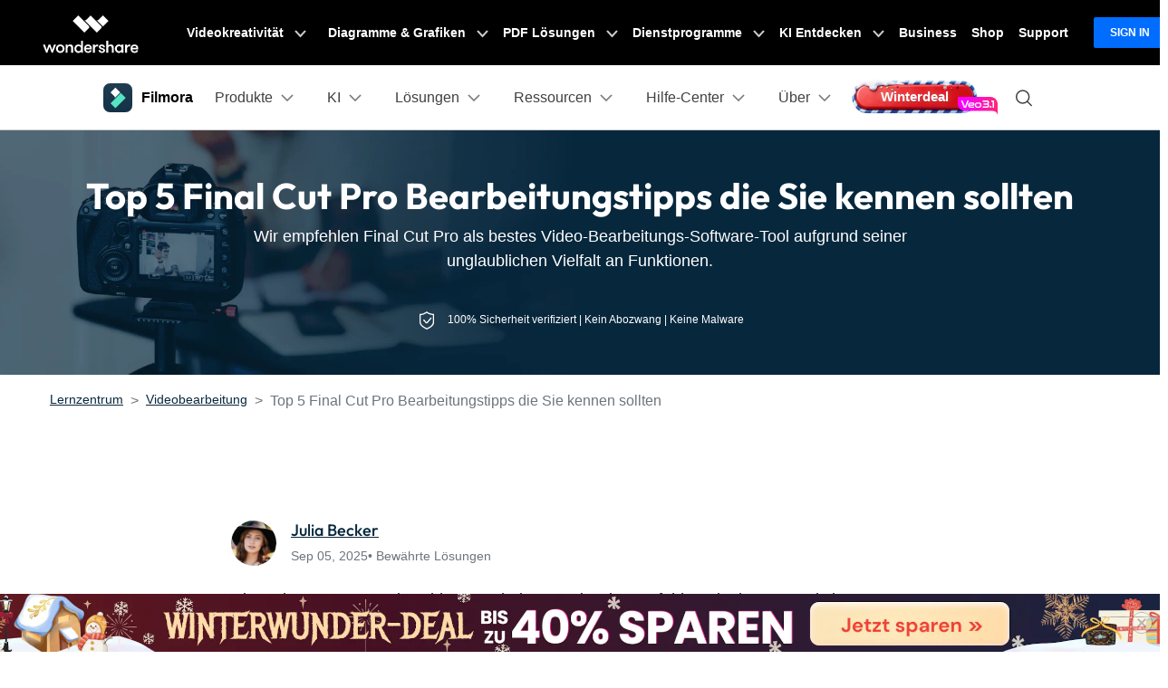

--- FILE ---
content_type: text/html
request_url: https://filmora.wondershare.de/final-cut-pro/editing-tips-for-final-cut-pro.html
body_size: 55112
content:
<!doctype html>
<html lang="de">

<head>
    <!-- Google Tag Manager -->
<script>(function(w,d,s,l,i){w[l]=w[l]||[];w[l].push({'gtm.start':
new Date().getTime(),event:'gtm.js'});var f=d.getElementsByTagName(s)[0],
j=d.createElement(s),dl=l!='dataLayer'?'&l='+l:'';j.async=true;j.src=
'https://www.googletagmanager.com/gtm.js?id='+i+dl;f.parentNode.insertBefore(j,f);
})(window,document,'script','dataLayer','GTM-57FR6ZG');</script>
<!-- End Google Tag Manager -->    <meta charset="utf-8">
    <meta name="viewport" content="width=device-width, initial-scale=1, shrink-to-fit=no">
    <meta name="description" content="Wir empfehlen Final Cut Pro als bestes Video-Bearbeitungs-Software-Tool aufgrund seiner unglaublichen Vielfalt an Funktionen." />
    <title>Top 5 Final Cut Pro Bearbeitungstipps</title>
    <meta name="og:title" content="">
    <meta name="og:description" content="">
    <meta name="og:image" content="">
    
    <link rel="canonical" href="https://filmora.wondershare.de/final-cut-pro/editing-tips-for-final-cut-pro.html" />
    <link rel="shortcut icon" href="https://filmora.wondershare.com/favicon.ico" mce_href="https://filmora.wondershare.com/favicon.ico" type="image/x-icon" />
    <!-- <link rel="stylesheet" href="https://images.wondershare.com/filmora/assets/style/bootstrap-filmora-9.min.css"> -->
    <link rel="stylesheet" href="https://neveragain.allstatics.com/2019/assets/style/bootstrap-filmora-9.min.css" />
    <link rel="stylesheet" href="https://images.wondershare.com/filmora/assets/style/common-filmora.css">
    <link rel="stylesheet" href="https://images.wondershare.com/filmora/style/filmora-login.css">
    <link rel="stylesheet" href="https://images.wondershare.com/filmora/style/article-list.css">
    <link rel="stylesheet" href="https://neveragain.allstatics.com/2019/assets/vendor/swiper.min.css">
    <link href="https://filmora.wondershare.de/filmora-2016/style/fonticon-filmora.css" rel="stylesheet">
    <style>
        .article a{text-decoration:underline;}
        .article a:not(.btn):hover{color:#50e3c2;text-decoration:none;}
        .article .button,
        .follow a {text-decoration: none;}
        .article .button:hover,
        .follow a:hover {text-decoration: none;}
        .arc-banner{position:relative;}
        .the-button-9-fix {color: #000;background-color: #50e3c2;border-color: #50e3c2;box-shadow: none;}
        .the-button-pro-fix {color: #fff;background-color: #7c43ff;border-color: #7c43ff;box-shadow: none;}
        .bottom-hr{border-bottom: 1px solid rgba(0,0,0,.1);padding: 0 0 20px;}
        a.button,a.button-teal,a.button:hover,a.button-teal:hover,a.various3 {text-decoration:none!important;}
        a.button.the-button-9-fix,a.button.the-button-9-fix:hover,[data-pro="filmora"] .button-teal,[data-pro="filmora-9"] .button-teal,[data-pro="filmora-9"] .button-teal:hover,[data-pro="filmora-scrn"] .button-teal:hover {color:#000!important;}
        a.button.the-button-pro-fix,a.button.the-button-pro-fix:hover,[data-pro="filmora"] .button-teal:hover,[data-pro="filmora-pro"] .button-teal,[data-pro="filmora-pro"] .button-teal:hover,[data-pro="filmora-go"] .button-teal,[data-pro="filmora-go"] .button-teal:hover,[data-pro="filmora-scrn"] .button-teal {color:#fff!important;}
        .btn-download-optimize.btn-secondary:hover,.btn-download-optimize.btn-outline-secondary:hover {color: #000!important;}
        .sideNav_R {transition: all .3s;}
        .swiper-pagination-clickable .swiper-pagination-bullet{margin: 0 4px;}
        .swiper-pagination-bullet-active{background: var(--primary);}
        @media (max-width: 768px){
          .at-share-dock-outer{display: none !important;}
          .arc-banner .container {padding: 0 5% 10%;}
          .table-responsive {display: block;}
          .various3 + .various3 {margin-left: 0;margin-top: 15px;display: block;}
        }
        .article_title {background-image:url('https://images.wondershare.com.br/filmora/images2022/product-banner/article-temple-product-banner1.png');background-size: cover;background-position: center;color: #fff;}

i[data-icon="extra-star"],i[data-icon="extra-star-half-alt"]{color:#FFBC39}
    </style>
    

    <script type="application/ld+json" id="ld-json">
        {
            "@context": "https://schema.org",
            "@type": "Article",
            "publisher": {
                "@type": "Organization",
                "name": "Wondershare Filmora: Video-Editing-Lösungen",
                "logo": {
                    "@type": "ImageObject",
                    "url": "https://images.wondershare.com/filmora/images/filmora_home2019/filmora-logo-black.png"
                }
            },
            "author": {
                "@type": "Person",
                "name": "Julia Becker",
                "image": {
                    "@type": "ImageObject",
                    "url": "https://images.wondershare.de/filmora/authors/julia-becker.png",
                    "width": 60,
                    "height": 60
                },
                "url": "https://filmora.wondershare.de",
                "sameAs": [
                    "https://twitter.com/juliabecker1111",
                    "https://plus.google.com/101319019078427452090/posts",
                    "juliabecker1111@gmail.com"
                ]
            },
            "headline": "Top 5 Final Cut Pro Bearbeitungstipps die Sie kennen sollten",
            "url": "",
            "datePublished": "2017-01-22 11:54:30",
            "dateModified": "2025-09-05 16:30:53",
            "image": {
                "@type": "ImageObject",
                "url": "https://static-de.wondershare.com/images-www/filmora/lernzentrum/top-5-tipps-fur-final-cut-pro-die-sie-kennen-sollten.jpg",
                "width": 880,
                "height": 500
            },
            "keywords": "video bearbeiten final cut pro",
            "description": "Wir empfehlen Final Cut Pro als bestes Video-Bearbeitungs-Software-Tool aufgrund seiner unglaublichen Vielfalt an Funktionen.",
            "mainEntityOfPage": {
                "@type": "WebPage",
                "@id": "https://filmora.wondershare.de/"
            }
        }
    </script>



<script type="text/javascript">
            var CHANNEL_ID = "50";
            var SITE_ID = "45";
            var CMS_LANGUAGE = "de";
            var TEMPLATE_ID = "1109";
            var PAGE_ID = "78456";
            var TEMPLATE_MODULE = "article";
            var TEMPLATE_TYPE = "content";
</script></head>

<body data-pro="filmora-9" data-cat="article" data-nav="" data-sys="auto" data-dev="auto" data-lan="de" data-tar="nor">

<link rel="stylesheet" href="https://neveragain.allstatics.com/2019/assets/style/wsc-header-footer-2020.min.css" />
<link rel="stylesheet" href="https://www.wondershare.com/assets/header-footer-2021.css">
<style>
@media ((min-width: 1280px)){ 
    .wsc-header2020-navbar-nav-toggle.creativity.creativity-en {min-width: 640px;}
	.wsc-header2020-navbar-nav-toggle.diagram-grahics, .wsc-header2020-navbar-nav-toggle.diagram-graphics,.wsc-header2020-navbar-nav-toggle.utility {min-width: 400px;width:auto;}
      .wsc-header2020-navbar-nav-toggle.explore-ai {min-width: 445px;}
}
</style>

<style>
	*[data-dev="auto"] .dev-ipad,*[data-dev="mobile"] .dev-ipad,*[data-dev="desktop"] .dev-ipad,*[data-dev="ipad"] .dev-desktop,*[data-dev="ipad"] .dev-mobile {display: none !important;margin: 0 !important;}
</style>
<style>
.filmora-login .user-name span { height: 20px !important; line-height: 19px; }
.filmora-login.user-panel { position: relative; top: 0; width: inherit; }
.filmora-login .user-bar { position: relative; z-index: 12; float: inherit; padding: 0; text-align: center; }
.search-icon { display: inline-block; margin-left: 20px; vertical-align: top; }
@media (max-width:1280px) {
	.filmora-login .panel-user { position: relative; top: 0; right: 0; z-index: 20; width: 100%; }
	.search-icon { margin: 15px auto 10px 20px;}
}
@media (max-width:980px) {
	.filmora-login .action-txt { margin: 10px auto; padding: 6px 10px; color: #3f4e59; color: #fff; font-size: 14px; }
	.filmora-login .user-bar .menu-icon { margin: 10px 0; }
}
</style>
<style>
/* 黑五按钮容器 */
.glow-tag {
  position: relative;
  display: inline-block;
  padding: 5px 16px;
  border-radius: 12px;
  font-weight: 700;
  color: #fff;
  line-height: 1.5em;
  overflow: hidden;
  vertical-align: middle;
  z-index: 0;
  border: none;
  background: #FFE4B5; /* 深黑背景基调 */
  text-shadow:
    1px 1px 2px #FFE4B5,
    0 0 8px #FA8072,
    0 0 12px #FFD700;
  animation: floatBF 2s ease-in-out infinite alternate; /* 上下浮动 */
  transition: transform 0.2s ease, box-shadow 0.2s ease;
}

/* 背景炫彩动画层 */
.glow-tag::before {
  content: '';
  position: absolute;
  inset: 0;
  background: linear-gradient(267deg, #FFE4B5 0%, #FA8072 50%, #FFD700 75%, #FA8072 100%);
  background-size: 300% 300%;
  animation: containerGlow 3s ease-in-out infinite;
  border-radius: 12px;
  z-index: -1;
}

/* 背景流动动画关键帧 */
@keyframes containerGlow {
  0% { background-position: 0% 50%; }
  50% { background-position: 100% 50%; }
  100% { background-position: 0% 50%; }
}

/* 按钮上下浮动 */
@keyframes floatBF {
  0% { transform: translateY(0); }
  100% { transform: translateY(-3px); }
}

/* hover 放大 + 发光 */
.glow-tag:hover {
  transform: scale(1.05);
  box-shadow: 0 0 12px #FA8072,
              0 0 25px #FFD700,
              0 0 40px #FFE4B5;
}

/* 防止文字选中闪烁 */
.glow-tag::selection {
  background: transparent;
}
  .animated-text {
    font-weight: 800;
    animation: colorChange 2s infinite;
  }

  @keyframes colorChange {
    0%, 25% {
      background: linear-gradient(279.13deg, #00CFF4 -12.21%, #52F5D2 103.14%);-webkit-background-clip: text; color: transparent; opacity: 1;

    }
    50% {
      background: linear-gradient(279.13deg, #4394F7 -12.21%, #AAEBFF 103.14%);
      -webkit-background-clip: text;color: transparent; opacity: 1;
    }
    75% {
      color: #FFC445
    }
    100% {
      background: linear-gradient(279.13deg, #FFCFA1 -12.21%, #FFA8C8 103.14%), #3CB371;-webkit-background-clip: text; color: transparent; opacity: 1;
    }
  }
  .animated-text {
    font-weight: 800;
    animation: colorChange 2s infinite;
  }

  @keyframes colorChange {
    0%, 25% {
      background: linear-gradient(279.13deg, #00CFF4 -12.21%, #52F5D2 103.14%);-webkit-background-clip: text; color: transparent; opacity: 1;

    }
    50% {
      background: linear-gradient(279.13deg, #4394F7 -12.21%, #AAEBFF 103.14%);
      -webkit-background-clip: text;color: transparent; opacity: 1;
    }
    75% {
      color: #FFC445
    }
    100% {
      background: linear-gradient(279.13deg, #FFCFA1 -12.21%, #FFA8C8 103.14%), #FF5157;-webkit-background-clip: text; color: transparent; opacity: 1;
    }
  }

  /* --- New Sale Badge for Pricing Button (Figma Design) --- */

/* 1. Prepare the button to be a container for the badge */
.has-sale-badge {
  position: relative; /* Crucial for positioning the badge inside */
}

/* 2. Style the sale badge for Desktop */
.sale-badge {
  /* Positioning - Places the badge on the top right corner */
  position: absolute;
  top: -8px; /* Moves the badge slightly above the button's top edge */
  right: -11px; /* Moves the badge in from the right edge */
  z-index: 10; /* Ensures the badge sits on top of everything */

  /* Dimensions (from Figma) */
  width: 30px;
  height: 16px;

  /* Appearance (from Figma) */
  /* A nice red-to-orange gradient matching your design */
  background: linear-gradient(to right, #F85757, #FDB86D);
  border-radius: 3px 0 3px 0 ; /* Top-L, Top-R, Bottom-R, Bottom-L */

  /* Typography (from Figma) */
  color: #FFF8F8; /* The specified off-white color */
  font-family: 'Inter', sans-serif; /* Use Inter font, with a fallback */
  font-size: 10px;
  font-weight: bold;

  /* Center the text perfectly inside the badge */
  display: flex;
  align-items: center;
  justify-content: center;
  line-height: 1; /* Ensures text vertical alignment is consistent */
}

/* 3. Mobile Adaptation - Based on your existing media query */
@media (max-width: 1279.98px) {
  /* On mobile, the buttons are larger, so we make the badge slightly bigger too */
  .sale-badge {
    /* Adjust position for the larger mobile button */
    top: -7px;
    right: -7px;

    /* Slightly larger dimensions for better visibility on mobile */
    width: 32px;
    height: 15px;

    /* Slightly larger font for readability */
    font-size: 9px;
  }
}
</style>





<style>
  /* ===== Xmas 图案背景框版 xmas-tag（更大，并让 hover 发光与框重合） ===== */
  .xmas-tag {
    position: relative;
    display: inline-flex;
    align-items: center;
    justify-content: center;

    /* ✅ 再大一档 */
    min-height: 48px;
    padding: 12px 34px;

    /* ✅ 圆角随尺寸增大 */
    border-radius: 18px;

    font-weight: 800;
    font-size: 15px;
    color: #fff;
    line-height: 1.1;
    overflow: visible; /* ✅ 让 glow 不被裁剪 */
    vertical-align: middle;
    z-index: 0;
    border: none;

    /* ✅ 背景框图片：铺满元素，保证“框”和元素尺寸一致 */
    background: url("https://images.wondershare.de/filmora/campaign/2026/neujahr/winterdeal-icon.png")
                center / 100% 100% no-repeat;

    text-shadow:
      0 1px 0 rgba(0,0,0,0.18),
      0 0 10px rgba(255, 255, 255, 0.35);

    animation: floatBF 2s ease-in-out infinite alternate;
    transition: transform 0.2s ease, filter 0.2s ease;
    transform-origin: center;
  }

  /* 关闭旧的渐变层 */
  .xmas-tag::before {
    content: none !important;
    display: none !important;
  }

  /* ✅ 扫光层：贴合当前大框，并不盖住边缘装饰 */
  .xmas-tag::after {
    content: "";
    position: absolute;
    inset: 6px; /* 内缩一点，避免压到外框装饰 */
    border-radius: calc(18px - 6px);
    background: linear-gradient(
      110deg,
      transparent 0%,
      rgba(255,255,255,0.18) 35%,
      transparent 70%
    );
    transform: translateX(-140%);
    animation: shineSweep 2.8s ease-in-out infinite;
    pointer-events: none;
    z-index: 0;
  }

  /* 确保文字在最上层 */
  .xmas-tag > * {
    position: relative;
    z-index: 1;
  }

  /* 扫光动画 */
  @keyframes shineSweep {
    0% { transform: translateX(-140%); opacity: 0; }
    25% { opacity: 1; }
    55% { transform: translateX(140%); opacity: 1; }
    100% { transform: translateX(140%); opacity: 0; }
  }

  /* 上下浮动 */
  @keyframes floatBF {
    0% { transform: translateY(0); }
    100% { transform: translateY(-3px); }
  }

  /* ✅ hover：发光“贴合框形状”，并与放大后的框重合 */
  .xmas-tag:hover {
    transform: translateY(-1px) scale(1.07); /* 放大更明显，但仍可控 */
    filter: drop-shadow(0 0 10px rgba(255, 90, 90, 0.55))
            drop-shadow(0 0 18px rgba(255, 215, 0, 0.45));
  }

  /* 防止文字选中闪烁 */
  .xmas-tag::selection {
    background: transparent;
  }

  /* 无障碍：减少动态 */
  @media (prefers-reduced-motion: reduce) {
    .xmas-tag { animation: none; }
    .xmas-tag::after { animation: none; opacity: 0; }
  }
  </style>






<!--<style>
  .animated-text {
    text-shadow: 1px 1px 2px rgba(0,0,0,0.1);
    font-weight: 800;
    animation: colorChangeMixedTone 3s infinite;
  }

  @keyframes colorChangeMixedTone {
    0%, 25% {
      color: #EDE74F; /* Pale Violet Red (柔和但可见的粉/紫红) */
    }
    50% {
      color: #F19E8C; /* Cornflower Blue (中等蓝色) */
    }
    75% {
      color: #23E1FF; /* Vivid Yellow/Gold */
    }
    100% {
      color: #49F1CE; /* Emerald Green (清晰的绿色) */
    }
  }
</style>-->


<!-- pc端下载按钮标签切换效果 -->
<style>
  .wsc-header2020 .wsc-header2020-navbar-filmora .header-download-label {position: absolute;top: -6px;right: 0;z-index: 2;pointer-events: none;height: 20px;transform-origin: right bottom;}
  .wsc-header2020 .wsc-header2020-navbar-filmora .header-download-label1 {animation: headerFlipRotate3 15s ease-in-out infinite;}
  .wsc-header2020 .wsc-header2020-navbar-filmora .header-download-label2 {animation: headerFlipRotate3 15s ease-in-out 5s infinite;opacity: 0;}
  .wsc-header2020 .wsc-header2020-navbar-filmora .header-download-label3 {animation: headerFlipRotate3 15s ease-in-out 10s infinite;opacity: 0;}
  @keyframes headerFlipRotate3 {
    0% {opacity: 1;transform: rotate(0deg);}
    30% {opacity: 1;transform: rotate(0deg);}
    33.33% {opacity: 0;transform: rotate(15deg);}
    97% {opacity: 0;transform: rotate(15deg);}
    100% {opacity: 1;transform: rotate(0deg);}
  }
</style>



<style>
.wsc-header2020-navbar-main .wsc-header2020-navbar-nav .tag-new {width: 36px;height: 15px;background: linear-gradient(128.98deg, #39FBE5 38.72%, #30E6FF 71.04%, #57AEFF 114.37%);border-radius: 4px 4px 4px 0;font-size: 12px;font-weight: 700;color: #07273D;text-align: center;line-height: 1;padding-top:2px;display: inline-block;margin-left: 4px;font-family: "Outfit",-apple-system, blinkmacsystemfont, "Segoe UI", roboto, "Helvetica Neue", arial, "Noto Sans", sans-serif, "Apple Color Emoji", "Segoe UI Emoji", "Segoe UI Symbol", "Noto Color Emoji";}
.wsc-header2020-navbar-main .wsc-header2020-navbar-nav .wsc-header2020-navbarDropdown-menu a {color: #000;display: inline-flex;white-space: normal;}
.wsc-header2020-navbar-main .wsc-header2020-navbar-nav .wsc-header2020-navbarDropdown-menu a span.arrow {opacity: 0;display: inline-block;}
.wsc-header2020-navbar-main .wsc-header2020-navbar-nav .wsc-header2020-navbarDropdown-menu a:hover {color: #006DFF;text-decoration: underline;}
.wsc-header2020-navbar-main .wsc-header2020-navbar-nav .wsc-header2020-navbarDropdown-menu a:hover span.arrow {opacity: 1;}
.wsc-header2020-navbar-main .wsc-header2020-navbar-nav .wsc-header2020-navbarDropdown-menu ul,.wsc-header2020-navbar-main .wsc-header2020-navbar-nav .wsc-header2020-navbarDropdown-menu .wsc-header2020-dropdownMenuBody-list {list-style: none;padding: 0;}
.wsc-header2020-navbar-main .wsc-header2020-navbar-nav .wsc-header2020-dropdownMenuBody-title h6{font-size: 14px;color: #000;margin-bottom: 0;}
.wsc-header2020-navbar-main .wsc-header2020-navbar-nav .wsc-header2020-dropdownMenuBody-list .wsc-header2020-dropdownMenuBody-title h6 {font-size: 13px;}
.wsc-header2020-navbar-main .wsc-header2020-navbar-nav a.wsc-header2020-dropdown-learnMore {display: none !important;}
.wsc-header2020-navbar-main .wsc-header2020-navbar-nav .wsc-header2020-dropdownMenuBody-title {margin-bottom: 0;}
.wsc-header2020 .wsc-header2020-navbar-filmora .wsc-header2020-navbar-linkBtn,.wsc-header2020 .wsc-header2020-navbar-filmora .wsc-header2020-navbar-linkBtn-outline {border-radius: 0.5rem;}
.wsc-header2020-navbar-main .wsc-header2020-navbar-nav .left-icon {padding-right: 8px;}
.wsc-header2020-navbar-main .wsc-header2020-navbar-nav .text-desc{color: #444;font-size: 12px;white-space: normal;}
.wsc-header2020-navbar-main .wsc-header2020-navbar-nav .list-box {display: flex;flex-wrap: wrap; margin-left: -4px;margin-right: -4px;}
.wsc-header2020-navbar-main .wsc-header2020-navbar-nav .list-box h6 {font-size: 13px;}
.wsc-header2020-navbar-main .wsc-header2020-navbar-nav .list-box li {width: 100%;padding: 4px;}
.wsc-header2020-navbar-main .wsc-header2020-navbar-nav .navbar-left-list {display: flex;flex-wrap: wrap; margin: -5px;}
.wsc-header2020-navbar-main .wsc-header2020-navbar-nav .navbar-left-list li {width: 50%;padding: 5px !important;}
.wsc-header2020-navbar-main .wsc-header2020-navbar-nav .navbar-left-list li a {display: flex;flex-direction: column;background: linear-gradient(82.83deg, #EEF7FF 0%, #EFFDFA 100%);border-radius: 8px;padding: 10px 12px;position: relative;border: 1px solid #fff;height: 100%;}
.wsc-header2020-navbar-main .wsc-header2020-navbar-nav .navbar-left-list li a::before {content: '';width: 16px;height: 16px;background-image: url('[data-uri]');background-size: 100% auto;background-repeat: no-repeat;top: 8px;right: 8px;position: absolute;opacity: 0;}
.wsc-header2020-navbar-main .wsc-header2020-navbar-nav .navbar-left-list li a img {margin-bottom: 8px;}
.wsc-header2020-navbar-main .wsc-header2020-navbar-nav .navbar-left-list li a h6 {color: #000;font-size: 14px;margin-bottom: 5px;}

.wsc-header2020-navbar-main .wsc-header2020-navbar-nav .navbar-products {font-size: 14px;}
.wsc-header2020-navbar-main .wsc-header2020-navbar-nav .navbar-products .platform-box {background: linear-gradient(82.83deg, #EEF7FF 0%, #EFFDFA 100%);border-radius: 8px;color: #000;display: flex;margin-bottom: 10px;padding: 8px 24px;}
.wsc-header2020-navbar-main .wsc-header2020-navbar-nav .navbar-products .platform-title{font-size: 13px;font-weight: 700;margin-right: 10px;margin-top: 8px;min-width: 65px;}
.wsc-header2020-navbar-main .wsc-header2020-navbar-nav .navbar-products .platform-list a {display: inline-flex;align-items: center;}
.wsc-header2020-navbar-main .wsc-header2020-navbar-nav .navbar-products .platform-list a .platform-icon {margin-right: 10px;}
.wsc-header2020-navbar-main .wsc-header2020-navbar-nav .navbar-products .item-features .wsc-header2020-dropdownMenuBody-list .wsc-header2020-dropdownMenuBody-box{padding: 0;}
.wsc-header2020-navbar-main .wsc-header2020-navbar-nav .navbar-products .item-features .wsc-header2020-dropdownMenuBody-list .features-list {white-space: normal;}
.wsc-header2020-navbar-main .wsc-header2020-navbar-nav .navbar-products .item-features .wsc-header2020-dropdownMenuBody-list .features-list li {padding: 4px;margin-bottom: 0;display: inline-block;width: 49.2%;}
.wsc-header2020-navbar-main .wsc-header2020-navbar-nav .navbar-products .item-assets .wsc-header2020-dropdownMenuBody-list .wsc-header2020-dropdownMenuBody-box{padding: 0;}
.wsc-header2020-navbar-main .wsc-header2020-navbar-nav .navbar-products .wsc-header2020-dropdownMenuBody-item.item-assets .wsc-header2020-dropdownMenuBody-title.title-main {opacity: 1;}
.wsc-header2020-navbar-main .wsc-header2020-navbar-nav .navbar-products .wsc-header2020-dropdownMenuBody-item.item-assets .wsc-header2020-dropdownMenuBody-title.title-sub {display: none;}

.wsc-header2020-navbar-main .wsc-header2020-navbar-nav .navbar-ai .wsc-header2020-dropdownMenu-body.ai-tab-content {display: block;}
.wsc-header2020-navbar-main .wsc-header2020-navbar-nav .navbar-ai .wsc-header2020-dropdownMenuTabs-content .ai-all-style {display: block !important;font-weight: 700;font-size: 18px;line-height: 1;color: #006DFF;padding: 16px 0 8px 0px;font-size: 13px;text-align: center;}
.wsc-header2020-navbar-main .wsc-header2020-navbar-nav .navbar-ai .wsc-header2020-dropdownMenuTabs-content{margin: 8px 16px 8px 24px;}
.wsc-header2020-navbar-main .wsc-header2020-navbar-nav .navbar-ai .wsc-header2020-dropdownMenuTabs-content .ai-box-style {padding: 9px 12px;display: inline-block !important;font-weight: 700;text-align: center;font-size: 14px;line-height: 1.2;background: linear-gradient(315deg, #EEF7FF 7.2%, #EFFDFA 92.8%);border-radius: 8px;border: 1px solid transparent;width: 49%;}

.wsc-header2020-navbar-main .wsc-header2020-navbar-nav .navbar-solutions .item-create .wsc-header2020-dropdownMenuBody-list .wsc-header2020-dropdownMenuBody-box{padding: 0;}
.wsc-header2020-navbar-main .wsc-header2020-navbar-nav .navbar-solutions .item-create .wsc-header2020-dropdownMenuBody-list .features-list {white-space: normal;}
.wsc-header2020-navbar-main .wsc-header2020-navbar-nav .navbar-solutions .item-create .wsc-header2020-dropdownMenuBody-list .features-list li {padding: 4px;margin-bottom: 0;display: inline-block;width: 49.2%;}
.wsc-header2020-navbar-main .wsc-header2020-navbar-nav .navbar-solutions .navbar-left-list li a {flex-direction: column;align-items: center;}
.wsc-header2020-navbar-main .wsc-header2020-navbar-nav .navbar-solutions .navbar-left-list li a img {margin-top: 0;margin-bottom: 12px; width: 24px;}
.wsc-header2020-navbar-main .wsc-header2020-navbar-nav .navbar-solutions .navbar-left-list li a span {font-size: 14px;line-height: 1;font-weight: 700;color: #000;}
.wsc-header2020-navbar-main .wsc-header2020-navbar-nav .navbar-solutions .box-create-last>div:not(:last-child) {margin-bottom: 16px;}

.wsc-header2020-navbar-main .wsc-header2020-navbar-nav .navbar-resources .list-box ul {display: flex;flex-wrap: wrap;}
.wsc-header2020-navbar-main .wsc-header2020-navbar-nav .navbar-resources .list-box li {width: 50%;}
.wsc-header2020-navbar-main .wsc-header2020-navbar-nav .navbar-app {display: none;}

@media (min-width: 1280px) {
    .wsc-header2020 .wsc-header2020-navbar-main .wsc-header2020-mobile-button {display: none;}
	.wsc-header2020 .wsc-header2020-dropdownMenu-body {padding: 40px 0;}
	.wsc-header2020-navbar-main .wsc-header2020-navbar-nav .wsc-header2020-navbarDropdown-menu a {white-space: nowrap;}
	.wsc-header2020-navbar-main .wsc-header2020-navbar-nav .wsc-header2020-navbarDropdown-menu ul li:last-child {border-right: 0 !important;margin-bottom: 0 !important;}
	.wsc-header2020-navbar-main .wsc-header2020-navbar-nav .wsc-header2020-dropdownMenuBody-box {padding: 0;}
	.wsc-header2020-navbar-main .wsc-header2020-navbar-nav .wsc-header2020-dropdownMenuBody-title h6{font-size: 18px;}
	.wsc-header2020-navbar-main .wsc-header2020-navbar-nav .wsc-header2020-dropdownMenuBody-list .wsc-header2020-dropdownMenuBody-title h6{font-size: 16px;}
	.wsc-header2020-navbar-main .wsc-header2020-navbar-nav a.wsc-header2020-dropdown-learnMore {padding: 9px 0;display: block !important;font-weight: 700;text-align: center;font-size: 14px;margin-top: 24px;background: linear-gradient(315deg, #EEF7FF 7.2%, #EFFDFA 92.8%);border-radius: 8px;border: 1px solid transparent;}
	.wsc-header2020-navbar-main .wsc-header2020-navbar-nav a.wsc-header2020-dropdown-learnMore:hover {background: #DEFFF3;border-color: #50E3C2;text-decoration: none;color: #000;}
	.wsc-header2020-navbar-main .wsc-header2020-navbar-nav .wsc-header2020-dropdownMenuBody-item {max-width: max-content;}
	.wsc-header2020-navbar-main .wsc-header2020-navbar-nav .list-box {margin-left: -24px;margin-right: -24px;flex-wrap: nowrap;}
	.wsc-header2020-navbar-main .wsc-header2020-navbar-nav .list-box h6 {font-size: 16px;line-height: 1;}
	.wsc-header2020-navbar-main .wsc-header2020-navbar-nav .list-box li {padding: 0 24px;margin-bottom: 20px;}
	.wsc-header2020-navbar-main .wsc-header2020-navbar-nav .navbar-left-list li {width: 100%;margin-bottom: 0 !important;}
	.wsc-header2020-navbar-main .wsc-header2020-navbar-nav .navbar-left-list li a {flex-direction: row;padding: 20px 24px;}
	.wsc-header2020-navbar-main .wsc-header2020-navbar-nav .navbar-left-list li a img {margin-top: -10px;margin-bottom: 0;}
	.wsc-header2020-navbar-main .wsc-header2020-navbar-nav .navbar-left-list li a .right-content {padding-left: 8px;}
	.wsc-header2020-navbar-main .wsc-header2020-navbar-nav .navbar-left-list li a:hover {border-color: #50E3C2;background: #DEFFF3;text-decoration: none;}
	.wsc-header2020-navbar-main .wsc-header2020-navbar-nav .navbar-left-list li a:hover::before {opacity: 1;}

	.wsc-header2020-navbar-main .wsc-header2020-navbar-nav .navbar-products .platform-box {padding: 12px 14px 12px 24px;}
	.wsc-header2020-navbar-main .wsc-header2020-navbar-nav .wsc-header2020-dropdownMenuBody-item.item-platforms .platform-list li {padding: 10px 0;}
	.wsc-header2020-navbar-main .wsc-header2020-navbar-nav .wsc-header2020-dropdownMenuBody-item.item-platforms{margin-right: 8px;}
	.wsc-header2020-navbar-main .wsc-header2020-navbar-nav .wsc-header2020-dropdownMenuBody-item.item-features{max-width: 700px;}
	.wsc-header2020-navbar-main .wsc-header2020-navbar-nav .navbar-products .platform-title{font-size: 16px;margin-right: 24px;}
	.wsc-header2020-navbar-main .wsc-header2020-navbar-nav .navbar-products .wsc-header2020-dropdownMenuBody-item.item-assets{max-width: max-content;}
	.wsc-header2020-navbar-main .wsc-header2020-navbar-nav .navbar-products .wsc-header2020-dropdownMenuBody-item.item-assets .wsc-header2020-dropdownMenuBody-title.title-main {opacity: 0;}
	.wsc-header2020-navbar-main .wsc-header2020-navbar-nav .navbar-products .wsc-header2020-dropdownMenuBody-item.item-assets .wsc-header2020-dropdownMenuBody-title.title-sub {display: block;}
	.wsc-header2020-navbar-main .wsc-header2020-navbar-nav .navbar-products .item-features .wsc-header2020-dropdownMenuBody-list{display: flex;margin-left: -32px;margin-right:-32px;}
	.wsc-header2020-navbar-main .wsc-header2020-navbar-nav .navbar-products .item-features .wsc-header2020-dropdownMenuBody-list>li {padding: 0 32px;border-right: 1px solid rgba(0, 0, 0, 0.15);}
	.wsc-header2020-navbar-main .wsc-header2020-navbar-nav .navbar-products .item-assets .wsc-header2020-dropdownMenuBody-list>li {padding: 0 32px;border-left: 1px solid rgba(0, 0, 0, 0.15);}
	.wsc-header2020-navbar-main .wsc-header2020-navbar-nav .navbar-products .item-features .wsc-header2020-dropdownMenuBody-list .features-list li {padding: 0;margin-bottom: 24px;display: block;width: 100%;text-wrap:nowrap;}
	.wsc-header2020-navbar-main .wsc-header2020-navbar-nav .navbar-products .item-assets .wsc-header2020-dropdownMenuBody-list .features-list li {padding: 0;margin-bottom: 21px;display: block;width: 100%;text-wrap:nowrap;}
	.wsc-header2020-navbar-main .wsc-header2020-navbar-nav .navbar-products a.wsc-header2020-dropdown-learnMore {margin-top: 36px;}

	.wsc-header2020-navbar-main .wsc-header2020-navbar-nav .navbar-ai .wsc-header2020-dropdownMenuTabs-content {width: max-content;padding: 0;}
	.wsc-header2020-navbar-main .wsc-header2020-navbar-nav .navbar-ai .wsc-header2020-dropdownMenu-body.ai-tab-content {max-width: 700px;padding: 0;display: flex;}
	.wsc-header2020-navbar-main .wsc-header2020-navbar-nav .navbar-ai .wsc-header2020-dropdownMenuTabs-content .wsc-header2020-dropdownMenu-tabs .wsc-header2020-dropdownMenuTabs-item {padding: 0;}
	.wsc-header2020-navbar-main .wsc-header2020-navbar-nav .navbar-ai .wsc-header2020-dropdownMenuBody-item {margin-left: 40px;}
	.wsc-header2020-navbar-main .wsc-header2020-navbar-nav .navbar-ai .wsc-header2020-dropdownMenuTabs-content{margin: 0;margin-right: 40px;}
	.wsc-header2020-navbar-main .wsc-header2020-navbar-nav .navbar-ai .wsc-header2020-dropdownMenuTabs-content .ai-box-style {padding: 18px 24px;display: block !important;font-size: 18px;line-height: 1.2; margin-bottom: 10px;width: auto;opacity: 1;}
	.wsc-header2020-navbar-main .wsc-header2020-navbar-nav .navbar-ai .wsc-header2020-dropdownMenuTabs-content .ai-box-style[aria-expanded="true"] {background: #DEFFF3;border-color: #50E3C2;text-decoration: none;color: #000;}
	.wsc-header2020-navbar-main .wsc-header2020-navbar-nav .navbar-ai .wsc-header2020-dropdownMenuTabs-content .ai-box-style:hover {background: #DEFFF3;border-color: #50E3C2;text-decoration: none;color: #000;}
	.wsc-header2020-navbar-main .wsc-header2020-navbar-nav .navbar-ai .wsc-header2020-dropdownMenuTabs-content .ai-all-style {padding: 21px 24px 15px 24px;font-size: 18px;text-align: left;}

	.wsc-header2020-navbar-main .wsc-header2020-navbar-nav .navbar-solutions .wsc-header2020-dropdownMenuBody-item {margin: 0 16px;}
	.wsc-header2020-navbar-main .wsc-header2020-navbar-nav .navbar-solutions .wsc-header2020-dropdownMenuBody-item:first-child .wsc-header2020-dropdownMenuBody-list li{margin-bottom: 32px;padding: 0;}
	.wsc-header2020-navbar-main .wsc-header2020-navbar-nav .navbar-solutions .list-box ul{max-width: 50%;}
	.wsc-header2020-navbar-main .wsc-header2020-navbar-nav .navbar-solutions .item-who {max-width: 380px;}
	.wsc-header2020-navbar-main .wsc-header2020-navbar-nav .navbar-solutions .item-create .wsc-header2020-dropdownMenuBody-list{display: flex;margin-left: -32px;margin-right:-32px;}
	.wsc-header2020-navbar-main .wsc-header2020-navbar-nav .navbar-solutions .item-create .wsc-header2020-dropdownMenuBody-list>li {padding: 0 32px;}
	.wsc-header2020-navbar-main .wsc-header2020-navbar-nav .navbar-solutions .item-create .wsc-header2020-dropdownMenuBody-list .features-list li {padding: 0;margin-bottom: 24px;line-height: 1;display: block;width: 100%;text-wrap:nowrap;}
	.wsc-header2020-navbar-main .wsc-header2020-navbar-nav .navbar-solutions .navbar-left-list li{width: 50%;}
	.wsc-header2020-navbar-main .wsc-header2020-navbar-nav .navbar-solutions .navbar-left-list li a {padding: 32px;}
	.wsc-header2020-navbar-main .wsc-header2020-navbar-nav .navbar-solutions .box-create-last {height: 100%;display: flex;flex-direction: column;justify-content: space-between;}
	.wsc-header2020-navbar-main .wsc-header2020-navbar-nav .navbar-solutions .navbar-left-list li a img {width: 40px;}
	.wsc-header2020-navbar-main .wsc-header2020-navbar-nav .navbar-solutions .navbar-left-list li a span {font-size: 16px;}

	.wsc-header2020-navbar-main .wsc-header2020-navbar-nav .navbar-resources .wsc-header2020-dropdownMenuBody-list .wsc-header2020-dropdownMenuBody-title {min-height: 40px;}
	.wsc-header2020-navbar-main .wsc-header2020-navbar-nav .navbar-resources .wsc-header2020-dropdownMenuBody-item {margin: 0 40px;}
	.wsc-header2020-navbar-main .wsc-header2020-navbar-nav .navbar-resources .wsc-header2020-dropdownMenuBody-item.item-leftlist {max-width: 600px;}
	.wsc-header2020-navbar-main .wsc-header2020-navbar-nav .navbar-resources .wsc-header2020-dropdownMenuBody-item.item-community .list-box li {margin-bottom: 20px;}
	.wsc-header2020-navbar-main .wsc-header2020-navbar-nav .navbar-resources .wsc-header2020-dropdownMenuBody-item.item-feature .list-box li {margin-bottom: 16px;}
	.wsc-header2020-navbar-main .wsc-header2020-navbar-nav .navbar-resources .navbar-left-list li{width: 50%;}
	.wsc-header2020-navbar-main .wsc-header2020-navbar-nav .navbar-resources .list-box ul {display: block;}
	.wsc-header2020-navbar-main .wsc-header2020-navbar-nav .navbar-resources .list-box li {width: 100%;}
	.wsc-header2020-navbar-main .wsc-header2020-navbar-nav .navbar-resources a.wsc-header2020-dropdown-learnMore {margin-top: 22px;}
	.wsc-header2020-navbar-main .wsc-header2020-navbar-nav .navbar-left-list li a h6 {font-size: 16px;line-height: 1;}

	.wsc-header2020-navbar-main .wsc-header2020-navbar-nav .navbar-help-center .wsc-header2020-dropdownMenuBody-item {margin: 0 40px;}
	.wsc-header2020-navbar-main .wsc-header2020-navbar-nav .navbar-help-center .wsc-header2020-dropdownMenuBody-item.item-leftlist {max-width: 600px;}
	.wsc-header2020-navbar-main .wsc-header2020-navbar-nav .navbar-help-center .navbar-left-list li{width: 50%;}
	.wsc-header2020-navbar-main .wsc-header2020-navbar-nav .navbar-help-center .wsc-header2020-dropdownMenuBody-item .list-box li {margin-bottom: 32px;}

	.wsc-header2020-navbar-main .wsc-header2020-navbar-nav .navbar-about .wsc-header2020-dropdownMenuBody-item {margin: 0 40px;}
	.wsc-header2020-navbar-main .wsc-header2020-navbar-nav .navbar-about .wsc-header2020-dropdownMenuBody-item.item-leftlist {max-width: 1006px;}
	.wsc-header2020-navbar-main .wsc-header2020-navbar-nav .navbar-about .navbar-left-list li{width: 25%;}
	.wsc-header2020-navbar-main .wsc-header2020-navbar-nav .navbar-about .wsc-header2020-dropdownMenuBody-item .list-box li {font-size: 1rem;margin-bottom: 32px;}
    .wsc-header2020-navbar-main .wsc-header2020-navbar-nav .navbar-app {position: relative;display: block;}
    .wsc-header2020-navbar-main .wsc-header2020-navbar-nav .navbar-app .wsc-header2020-navbarDropdown-toggle::before {display: none;}
    .wsc-header2020-navbar-main .wsc-header2020-navbar-nav .navbar-app .wsc-header2020-navbarDropdown-toggle:hover~.nav-app-wrapper {opacity: 1;}
    .wsc-header2020-navbar-main .wsc-header2020-navbar-nav .navbar-app .nav-app-wrapper {position: absolute;left: 50%;bottom: -11px;transform: translate(-50%,100%);background-color: #fff;padding: 10px 10px 16px 10px;width: 220px;border-radius: 0 0 10px 10px;pointer-events: initial;text-align: center;opacity: 0;box-shadow: 4px 10px 16px 0px #0000000D;pointer-events:none;}
    .wsc-header2020-navbar-main .wsc-header2020-navbar-nav .navbar-app .nav-app-wrapper .app-qrcode img {max-width: 100%;height: auto;}
    .wsc-header2020-navbar-main .wsc-header2020-navbar-nav .navbar-app .nav-app-wrapper .app-desc {font-size: 16px;font-weight: 700;line-height: 1;color: #000;}
}
@media (min-width: 1600px) {
	.wsc-header2020-navbar-main .wsc-header2020-navbar-nav .list-box {margin-left: -32px;margin-right: -32px;}
	.wsc-header2020-navbar-main .wsc-header2020-navbar-nav .list-box li {padding: 0 32px;}
    .wsc-header2020-navbar-main .wsc-header2020-navbar-nav .navbar-app .wsc-header2020-dropdownMenuBody-content {margin-left: 326px;}
}
@media (max-width: 1279.98px) {
	.wsc-header2020 .wsc-header2020-navbar-main .wsc-header2020-navbar-content {justify-content: flex-start;}
	.wsc-header2020 .wsc-header2020-navbar-main .wsc-header2020-navbar-brand img {margin-left: 0;}
	.wsc-header2020 .wsc-header2020-navbar-main .wsc-header2020-mobile-button {display: inline-block;position: absolute;top: 50%;right: 60px;transform: translateY(-50%);background-color: #006dff;border-radius: 6px;color: #fff;font-size: 14px;line-height: 1.4;letter-spacing: -0.32px;padding: 8px 16px;font-weight: 700;text-decoration: none;}
	.wsc-header2020 .wsc-header2020-navbar-filmora .wsc-header2020-navbar-linkBtn,.wsc-header2020 .wsc-header2020-navbar-linkBtn-outline {width: 44%;font-size: 18px;font-weight: 700;height: 48px;}
	.wsc-header2020 .wsc-header2020-navbar-filmora .wsc-header2020-navbar-linkBtn-outline {margin-left: 10px;}
}
</style>

<!--最原始的顶部banner下载存档-->
<!--<div class="d-lg-none">-->
<!-- <div class="appbox py-3" style="background-color: #ffffff;">-->
<!-- <div class="container container-xl">-->
<!-- <div class="row align-items-center no-gutters">-->
<!-- <div class="col-2"><img src="https://neveragain.allstatics.com/2019/assets/icon/logo/filmora-square.svg" class="img-fluid" alt="filmora go" style="width: 70px;height: 70px;"></div>-->
<!-- <div class="col-7 pl-3">-->
<!-- <h6 class="mb-0">Filmora for Mobile</h6>-->
<!-- <p class="mb-0 font-size-small text-gray-8">Easy-to-Use Video Editing App</p>-->
<!-- <div class="star"><img src="https://images.wondershare.com/pdfelement/images/vis-2016/appstore_star.png" alt="appstore" loading="lazy" style="width: 96px;height: 16px;"></div>-->
<!-- <div style="min-height: 16px;">-->
<!-- <div class="font-size-tiny sys-ios">Download on the App Store</div>-->
<!-- <div class="font-size-tiny sys-android">Get it on Google Play</div>-->
<!-- </div>-->
<!-- </div>-->
<!-- <div class="col-3 text-right">-->
<!-- <div class="sys-ios"><a href="https://app.adjust.com/o5pmr5w_1c00iql" rel="nofollow" target="_blank" class="btn btn-sm btn-action px-3">Download</a></div>-->
<!-- <div class="sys-android"><a href="https://app.adjust.com/o5pmr5w_1c00iql" target="_blank" class="btn btn-sm btn-action px-3">Download</a></div>-->
<!-- </div>-->
<!-- </div>-->
<!-- </div>-->
<!-- </div>-->
<!--</div>-->
<!--底部banner下载-->
<div class="text-left d-sm-none d-block position-fixed" style="width: 100%; bottom: 0; z-index: 10;">
  <div style="position:relative" id="appboxWrapper">
    <a href="https://app.adjust.com/o5pmr5w_1c00iql" class="appbox" style="display: block;background: #F7F7F7; padding: 8px 16px 8px 38px;text-decoration: none;">
      <div class="d-flex align-items-center justify-content-between">
          <div class="d-flex align-items-center">
              <div class="d-flex align-items-center"> <img src="https://neveragain.allstatics.com/2019/assets/icon/logo/filmora-square.svg" alt="Filmora" width="34" height="34" style="margin-right: 8px;">
                  <div>
                    <div style="color: #000000; font-size: 12px; font-weight: bold; line-height: 1; margin-bottom: 2px;">Filmora - KI Video Editor</div>
                    <div style="color: #848489; font-size: 12px; line-height: 1;">Bearbeiten Sie schneller, intelligenter und einfacher!</div>
                  </div>
              </div>
          </div>
          <div style="text-decoration: none; padding: 6px 12px;background-color: #006DFF;color: #fff; font-size: 12px; font-weight: bold; line-height: 1; border-radius: 4px;" class="app-download-bottom">ÖFFNEN</div>
      </div>
    </a>
    <i onclick="document.getElementById('appboxWrapper').style.display = 'none'" style="position: absolute;left: 16px;top: 50%;transform: translateY(-50%);z-index: 2;">
    <svg class="wsc-svg-symbol-close" xmlns="http://www.w3.org/2000/svg" viewBox="0 0 32 32" width="12" height="12" fill="none" stroke="#5a5b64" stroke-linecap="butt" stroke-linejoin="bevel" stroke-width="2">
        <path d="M2 30 L30 2 M30 30 L2 2"></path>
    </svg>
    </i>
  </div>
</div>
<header class="wsc-header2020">
    <nav class="wsc-header2020-navbar-master wsc-header202004-navbar-wondershare">
        <div class="wsc-header2020-container">
            <div class="wsc-header2020-navbar-content">
                <div class="wsc-header2020-navbar-brand"> <a href="https://www.wondershare.de/">
                    <div> </div>
                    </a> </div>
                <button class="wsc-header2020-navbar-collapse-toggle" type="button" aria-expanded="false">
                <svg class="wsc-header2020-navbar-collapse-toggle-icon" width="24" height="24" viewBox="0 0 24 24" fill="none" xmlns="https://www.w3.org/2000/svg">
                    <path d="M4 6H20M20 12L4 12M20 18H4" stroke="white" stroke-width="1.5"></path>
                </svg>
                <svg class="wsc-header2020-navbar-collapse-toggle-icon-close" width="24" height="24" viewBox="0 0 24 24" fill="none" xmlns="https://www.w3.org/2000/svg">
                    <path d="M18 18L12 12M6 6L12 12M18 6L12 12M6 18L12 12" stroke="white" stroke-width="1.5"></path>
                </svg>
                </button>
                <div class="wsc-header2020-navbar-collapse">
                    <ul class="wsc-header2020-navbar-nav active_menu">
                    <!-- 一级头部导航公共块 -->
                        <li class="wsc-header2020-navbar-item with-toggle"> <a class="wsc-header2020-navbar-link active_menu_a" href="javascript:">Videokreativität
  <svg class="ml-2" width="13" height="9" viewBox="0 0 13 9" fill="none" xmlns="https://www.w3.org/2000/svg">
    <path d="M12 1L6.5 7L1 1" stroke="currentColor" stroke-width="2"/>
  </svg>
  </a>
  <div class="wsc-header2020-navbar-nav-toggle creativity">
    <div class="row no-gutters px-4">
      <div class="left border-control">
        <div class="mb-4 font-size-small">Videokreativität</div>
        <a href="https://filmora.wondershare.de/" target="_blank" class="d-flex align-items-center mb-4"> <img src="https://neveragain.allstatics.com/2019/assets/icon/logo/filmora-square.svg" alt="wondershare filmora logo">
        <div class="pl-2"> <strong class="text-black">Filmora</strong>
          <div class="font-size-small">Intuitive Videobearbeitung. </div>
        </div>
        </a> <a href="https://uniconverter.wondershare.de/" target="_blank" class="d-flex align-items-center mb-4"> <img src="https://neveragain.allstatics.com/2019/assets/icon/logo/uniconverter-square.svg" alt="wondershare uniconverter logo">
        <div class="pl-2"> <strong class="text-black">UniConverter</strong>
          <div class="font-size-small">High-Speed-Medienkonvertierung. </div>
        </div>
        </a> <a href="https://dc.wondershare.de/" target="_blank" class="d-flex align-items-center mb-4"> <img src="https://neveragain.allstatics.com/2019/assets/icon/logo/democreator-square.svg" alt="wondershare democreator logo">
        <div class="pl-2"> <strong class="text-black">DemoCreator</strong>
          <div class="font-size-small">Bildschirmaufzeichnung.</div>
        </div>
        </a> <a href="https://pixcut.wondershare.com/" rel="nofollow" target="_blank" class="d-flex align-items-center mb-4"> <img src="https://neveragain.allstatics.com/2019/assets/icon/logo/pixcut-square.svg" alt="wondershare pixcut logo">
        <div class="pl-2"> <strong class="text-black">PixCut</strong>
          <div class="font-size-small">Sofortige Hintergrundentfernung.</div>
        </div>
        </a> <a href="https://anireel.wondershare.com/" rel="nofollow" target="_blank" class="d-flex align-items-center mb-4"> <img src="https://neveragain.allstatics.com/2019/assets/icon/logo/anireel-square.svg" alt="wondershare anireel logo">
        <div class="pl-2"> <strong class="text-black">Anireel</strong>
          <div class="font-size-small">Animierte Erklärvideo-Macher.</div>
        </div>
        </a> <a href="https://filmstock.wondershare.de/" target="_blank" class="d-flex align-items-center mb-4"> <img src="https://neveragain.allstatics.com/2019/assets/icon/logo/filmstock-square.svg" alt="wondershare filmstock logo">
        <div class="pl-2"> <strong class="text-black">Filmstock</strong>
          <div class="font-size-small">Videoeffekte, Musik und mehr. </div>
        </div>
        </a> <a href="https://www.wondershare.de/products-solutions/all-products.html#creativity" target="_blank" class="vap-btn mt-2">Alle Produkte anzeigen</a> </div>
      <div class="right">
        <div class="mt-lg-0 my-4 font-size-small">Entdecken</div>
        <ul class="list-unstyled explore">
          <li> <a href="https://www.wondershare.de/products-solutions/digital-creativity/" target="_blank" class="text-black">Übersicht</a> </li>
          <li> <a href="https://www.wondershare.de/products-solutions/digital-creativity/video.html" target="_blank" class="text-black">Video</a> </li>
          <li> <a href="https://www.wondershare.de/products-solutions/digital-creativity/photo.html" target="_blank" class="text-black">Foto</a> </li>
          <li> <a href="https://www.wondershare.com/creative-center.html" rel="nofollow" target="_blank" class="text-black">Kreativ-Center</a> </li>
        </ul>
      </div>
    </div>
  </div>
</li>
<li class="wsc-header2020-navbar-item with-toggle"> <a class="wsc-header2020-navbar-link active_menu_a" href="javascript:">Diagramme & Grafiken
  <svg class="ml-2" width="13" height="9" viewBox="0 0 13 9" fill="none" xmlns="https://www.w3.org/2000/svg">
    <path d="M12 1L6.5 7L1 1" stroke="currentColor" stroke-width="2"/>
  </svg>
  </a>
  <div class="wsc-header2020-navbar-nav-toggle diagram-grahics">
    <div class="row no-gutters px-4">
      <div class="left border-control">
        <div class="mb-4 font-size-small">Diagramme & Grafik-Produkte</div>
        <a href="https://www.edrawsoft.com/de/edraw-max/" rel="nofollow" target="_blank" class="d-flex align-items-center mb-4"> <img src="https://neveragain.allstatics.com/2019/assets/icon/logo/edraw-max-square.svg" width="40" height="40" alt="wondershare edrawmax logo">
        <div class="pl-2"> <strong class="text-black">EdrawMax</strong>
          <div class="font-size-small">Einfache Diagrammerstellung. </div>
        </div>
        </a> <a href="https://www.edrawsoft.com/de/edrawmind/" rel="nofollow" target="_blank" class="d-flex align-items-center mb-4"> <img src="https://neveragain.allstatics.com/2019/assets/icon/logo/edraw-mindmaster-square.svg" alt="wondershare EdrawMind logo">
        <div class="pl-2"> <strong class="text-black">EdrawMind</strong>
          <div class="font-size-small">Kollaboratives Mindmapping. </div>
        </div>
        </a> <a href="https://www.edrawsoft.com/de/edraw-project/" rel="nofollow" target="_blank" class="d-flex align-items-center mb-4"> <img src="https://neveragain.allstatics.com/2019/assets/icon/logo/edraw-project-square.svg" width="40" height="40" alt="wondershare edrawproj logo">
        <div class="pl-2"> <strong class="text-black">EdrawProj</strong>
          <div class="font-size-small">Gantt-Diagramm-Werkzeug.</div>
        </div>
        </a> <a href="https://www.wondershare.de/products-solutions/all-products.html#productivity" target="_blank" class="vap-btn mt-2">Alle Produkte anzeigen</a> </div>
      <div class="right">
        <div class="mt-lg-0 my-4 font-size-small">Entdecken</div>
        <ul class="list-unstyled explore">
          <li> <a href="https://www.wondershare.de/products-solutions/office-productivity/" target="_blank" class="text-black">Übersicht</a> </li>
          <li> <a href="https://www.edrawmax.com/templates/" rel="nofollow" target="_blank" class="text-black">Diagramm-Vorlagen</a> </li>
        </ul>
      </div>
    </div>
  </div>
</li>
<li class="wsc-header2020-navbar-item with-toggle"> <a class="wsc-header2020-navbar-link active_menu_a" href="javascript:">PDF Lösungen
  <svg class="ml-2" width="13" height="9" viewBox="0 0 13 9" fill="none" xmlns="https://www.w3.org/2000/svg">
    <path d="M12 1L6.5 7L1 1" stroke="currentColor" stroke-width="2"/>
  </svg>
  </a>
  <div class="wsc-header2020-navbar-nav-toggle pdf">
    <div class="row no-gutters px-4">
      <div class="left border-control">
        <div class="mb-4 font-size-small">Produkte zu PDF Lösungen</div>
        <a href="https://pdf.wondershare.de/" target="_blank" class="d-flex align-items-center mb-4"> <img src="https://neveragain.allstatics.com/2019/assets/icon/logo/pdfelement-square.svg" alt="wondershare pdfelement logo">
        <div class="pl-2"> <strong class="text-black">PDFelement</strong>
          <div class="font-size-small">PDF-Erstellung und -Bearbeitung. </div>
        </div>
        </a> <a href="https://pdf.wondershare.de/document-cloud/" target="_blank" class="d-flex align-items-center mb-4"> <img src="https://neveragain.allstatics.com/2019/assets/icon/logo/document-cloud-square.svg" alt="wondershare document cloud logo">
        <div class="pl-2"> <strong class="text-black">PDFelement Cloud</strong>
          <div class="font-size-small">Cloud-basiertes Dokumentenmanagement. </div>
        </div>
        </a> <a href="https://www.wondershare.de/products-solutions/all-products.html#document" target="_blank" class="vap-btn mt-2">Alle Produkte anzeigen</a> </div>
      <div class="right">
        <div class="mt-lg-0 my-4 font-size-small">Entdecken</div>
        <ul class="list-unstyled explore">
          <li> <a href="https://www.wondershare.de/products-solutions/office-productivity/" target="_blank" class="text-black">Übersicht</a> </li>
          <li> <a href="https://pdf.wondershare.de/ai-pdf-editor.html" target="_blank" class="text-black">PDF KI-Tools</a> </li>
          <li> <a href="https://pdf.wondershare.de/online-pdf.html" target="_blank" class="text-black">PDF Online-Tools</a> </li>
          <li> <a href="https://pdf.wondershare.de/free-pdf-templates.html" target="_blank" class="text-black">PDF-Vorlagen</a> </li>
        </ul>
      </div>
    </div>
  </div>
</li>
<li class="wsc-header2020-navbar-item with-toggle"> <a class="wsc-header2020-navbar-link active_menu_a" href="javascript:">Dienstprogramme
  <svg class="ml-2" width="13" height="9" viewBox="0 0 13 9" fill="none" xmlns="https://www.w3.org/2000/svg">
    <path d="M12 1L6.5 7L1 1" stroke="currentColor" stroke-width="2"/>
  </svg>
  </a>
  <div class="wsc-header2020-navbar-nav-toggle utility">
    <div class="row no-gutters px-4">
      <div class="left border-control">
        <div class="mb-4 font-size-small">Produkte zu Dienstprogrammen</div>
        <a href="https://recoverit.wondershare.de/" target="_blank" class="d-flex align-items-center mb-4"> <img src="https://neveragain.allstatics.com/2019/assets/icon/logo/recoverit-square.svg" alt="Wondershare Recoverit Logo">
        <div class="pl-2"> <strong class="text-black">Recoverit</strong>
          <div class="font-size-small">Verlorene Datenwiederherstellung. </div>
        </div>
        </a> <a href="https://drfone.wondershare.de/" target="_blank" class="d-flex align-items-center mb-4"> <img src="https://neveragain.allstatics.com/2019/assets/icon/logo/drfone-square.svg" alt="Wondershare DrFone Logo">
        <div class="pl-2"> <strong class="text-black">Dr.Fone</strong>
          <div class="font-size-small">Mobile Geräteverwaltung. </div>
        </div>
        </a> <a href="https://famisafe.wondershare.com/de/" target="_blank" class="d-flex align-items-center mb-4"> <img src="https://neveragain.allstatics.com/2019/assets/icon/logo/famisafe-square.svg" alt="Wondershare FamiSafe Logo">
        <div class="pl-2"> <strong class="text-black">FamiSafe</strong>
          <div class="font-size-small">Kindersicherung und Überwachung. </div>
        </div>
        </a> <a href="https://mobiletrans.wondershare.com/de/" target="_blank" class="d-flex align-items-center mb-4"> <img src="https://neveragain.allstatics.com/2019/assets/icon/logo/mobiletrans-square.svg" alt="Wondershare MobileTrans Logo">
        <div class="pl-2"> <strong class="text-black">MobileTrans</strong>
          <div class="font-size-small">Mobile Datenübertragung. </div>
        </div>
        </a> <a href="https://recoverit.wondershare.de/video-repair-tool.html" target="_blank" class="d-flex align-items-center mb-4"> <img src="https://neveragain.allstatics.com/2019/assets/icon/logo/repairit-square.svg" alt="Wondershare Repairit Logo">
        <div class="pl-2"> <strong class="text-black">Repairit</strong>
          <div class="font-size-small">Video-/Foto-/Datei-Reparatur. </div>
        </div>
        </a> <a href="https://www.wondershare.de/products-solutions/all-products.html#utility" target="_blank" class="vap-btn mt-2">Alle Produkte anzeigen</a> </div>
      <div class="right">
        <div class="mt-lg-0 my-4 font-size-small">Entdecken</div>
        <ul class="list-unstyled explore">
          <li> <a href="https://www.wondershare.de/products-solutions/data-management/" target="_blank" class="text-black">Übersicht</a> </li>
          <li> <a href="https://recoverit.wondershare.de/data-recovery.html" target="_blank" class="text-black">Foto-Wiederherstellung</a> </li>
          <li> <a href="https://recoverit.wondershare.de/video-repair-tool.html" target="_blank" class="text-black">Videoreparatur</a> </li>
          <li> <a href="https://mobiletrans.wondershare.com/de/whatsapp-transfer-backup-restore.html" target="_blank" class="text-black">WhatsApp Übertragen</a> </li>
          <li> <a href="https://drfone.wondershare.de/ios-update-problems.html" target="_blank" class="text-black">iOS Update</a> </li>
          <li> <a href="https://famisafe.wondershare.com/share-live-location.html" target="_blank" class="text-black">Standort-Tracker</a> </li>
        </ul>
      </div>
    </div>
  </div>
</li>
<li class="wsc-header2020-navbar-item with-toggle">
    <a class="wsc-header2020-navbar-link active_menu_a" href="javascript:">
      KI Entdecken
      <svg class="ml-2" width="13" height="9" viewBox="0 0 13 9" fill="none" xmlns="https://www.w3.org/2000/svg">
        <path d="M12 1L6.5 7L1 1" stroke="currentColor" stroke-width="2" />
      </svg>
    </a>
    <div class="wsc-header2020-navbar-nav-toggle explore-ai">
      <div class="row no-gutters px-4">
        <div class="left border-control">
          <div class="mb-4 font-size-small">KI Lösungen</div>
         <!-- <a href="https://www.wondershare.com/ai-solutions/marketing.html" target="_blank" class="d-flex align-items-center mb-4">
            <strong class="text-black font-size-small">Marketing</strong>
          </a>-->
          <a href="https://www.wondershare.de/ai-solutions/social-media.html" target="_blank" class="d-flex align-items-center mb-4">
            <strong class="text-black font-size-small">Soziale Medien</strong>
          </a>
          <!--<a href="https://www.wondershare.com/ai-solutions/education.html" target="_blank" class="d-flex align-items-center mb-4">
            <strong class="text-black font-size-small">Education</strong>
          </a>
          <a href="https://www.wondershare.com/ai-solutions/business.html" target="_blank" class="d-flex align-items-center">
            <strong class="text-black font-size-small">Business</strong>
          </a>-->
        </div>
        <div class="right">
          <div class="mt-lg-0 my-4 font-size-small">Ressourcen</div>
          <a href="https://www.wondershare.de/ai.html" target="_blank" class="d-flex align-items-center mb-4">
            <strong class="text-black font-size-small">KI Tools</strong>
          </a>
          <a href="https://www.wondershare.de/ai-newsroom.html" target="_blank" class="d-flex align-items-center mb-4">
            <strong class="text-black font-size-small">KI Newsroom</strong>
          </a>
        </div>
      </div>
    </div>
  </li>




<li class="wsc-header2020-navbar-item"> <a class="wsc-header2020-navbar-link active_menu_a" href="https://www.wondershare.de/business/enterprise.html" target="_blank">Business</a> </li>
<li class="wsc-header2020-navbar-item"> <a class="wsc-header2020-navbar-link active_menu_a" href="https://www.wondershare.de/shop/individuals.html" target="_blank">Shop</a> </li>
<li class="wsc-header2020-navbar-item"> <a class="wsc-header2020-navbar-link active_menu_a" href="https://support.wondershare.de/" target="_blank">Support</a> </li>
                        <li class="wsc-header2020-navbar-item wondershare-user-panel log-out"> <a data-href="https://accounts.wondershare.de" data-source="3" class="wsc-header2020-navbar-linkBtn login-link" style="background-color: #006dff;color: #fff;font-weight: 600;border-radius: 4px;">Sign in</a> </li>
                        <li class="wsc-header2020-navbar-item wondershare-user-panel log-in" > <img class="avatar" src="https://images.wondershare.com/images2020/avatar-default.png" width="30" height="30" alt="avatar">
                            <div class="ws-user-panel-dropdown" > <span class="ws-dropdown-item account_name" ></span> <a class="ws-dropdown-item account_url" >Account Center</a> <a class="ws-dropdown-item account_url_sign_out" >Sign out</a> </div>
                        </li>
                    </ul>
                </div>
            </div>
        </div>
    </nav>
    <nav class="wsc-header2020-navbar-main wsc-header2020-navbar-filmora">
		<div class="wsc-header2020-container">
				<div class="wsc-header2020-navbar-content">
						<div class="wsc-header2020-navbar-brand"> <a href="https://filmora.wondershare.de/"> <img src="https://neveragain.allstatics.com/2019/assets/icon/logo/filmora-square.svg" alt="filmora square icon"> <strong style="padding-left: 6px;font-size: 16px;vertical-align: middle;">Filmora</strong> </a> </div>
                        <a class="wsc-header2020-mobile-button" href="https://app.adjust.com/o5pmr5w_1c00iql" rel="nofollow" target="_blank">Jetzt testen</a>
						<button class="wsc-header2020-navbar-collapse-toggle" type="button" aria-expanded="false">
						<svg class="wsc-header2020-navbar-collapse-toggle-icon" width="24" height="24" viewBox="0 0 24 24" fill="none" xmlns="https://www.w3.org/2000/svg">
								<path d="M6 9L12 15L18 9" stroke="black" stroke-width="1.5"></path>
						</svg>
						<svg class="wsc-header2020-navbar-collapse-toggle-icon-close" width="24" height="24" viewBox="0 0 24 24" fill="none" xmlns="https://www.w3.org/2000/svg">
								<path d="M6 15L12 9L18 15" stroke="black" stroke-width="1.5" />
						</svg>
						</button>
						<div class="wsc-header2020-navbar-collapse login">
								<ul class="wsc-header2020-navbar-nav">
<!--APP-->
<!--<li class="wsc-header2020-navbar-dropdown navbar-app">
<nav class="wsc-header2020-navbarDropdown-toggle" aria-expanded="false">
                      <span>App</span>
                      <div class="wsc-header2020-dropdown-icon">
                          <svg width="24" height="24" viewBox="0 0 24 24" fill="none" xmlns="https://www.w3.org/2000/svg">
                              <path d="M6 9L12 15L18 9" stroke="black" stroke-width="1.5" />
                          </svg>
                      </div>
</nav>
                  <div class="nav-app-wrapper">
                      <div class="app-qrcode"><img src="https://images.wondershare.de/filmora/v14/desktop-top-qrcode.png" alt="filmora-banner-qrcode"></div>
                      <div class="app-desc">Scan für Filmora-App</div>
                  </div>
</li>-->

                                <!--Produkte-->
                                <li class="wsc-header2020-navbar-dropdown navbar-products">
                                <nav class="wsc-header2020-navbarDropdown-toggle" aria-expanded="false"> <span>Produkte</span>
                                        <div class="wsc-header2020-dropdown-icon">
                                                <svg width="24" height="24" viewBox="0 0 24 24" fill="none" xmlns="https://www.w3.org/2000/svg">
                                                        <path d="M6 9L12 15L18 9" stroke="black" stroke-width="1.5" />
                                                </svg>
                                        </div>
                                </nav>
                                <div class="wsc-header2020-navbarDropdown-menu">
                                        <div class="wsc-header2020-container">
                                                <div class="wsc-header2020-dropdownMenu-content">
                                                        <div class="wsc-header2020-dropdownMenu-body">
                                                                <div class="wsc-header2020-dropdownMenuBody-content">
                                                                        <div class="wsc-header2020-dropdownMenuBody-item item-platforms">
                                                                                <div class="wsc-header2020-dropdownMenuBody-box">
                                                                                        <nav class="wsc-header2020-dropdownMenuBody-title" aria-expanded="false">
                                                                                                <h6>Plattformen</h6>
                                                                                                <div class="wsc-header2020-dropdownMenuBodyTitle-icon">
                                                                                                        <svg width="24" height="24" viewBox="0 0 24 24" fill="none" xmlns="https://www.w3.org/2000/svg">
                                                                                                                <path d="M6 9L12 15L18 9" stroke="black" stroke-width="1.5"></path>
                                                                                                        </svg>
                                                                                                </div>
                                                                                        </nav>
                                                                                        <ul class="wsc-header2020-dropdownMenuBody-list">
                                                                                                <li class="platform-box">
                                                                                                        <div class="platform-title">Desktop </div>
                                                                                                        <ul class="platform-list">
                                                                                                                <li>
                                                                                                                        <a href="https://filmora.wondershare.de/videobearbeitungsprogramm/" target="_blank">
                                                                                                                                <i class="wsc-icon platform-icon">
                                                                                                                                <svg width="24" height="24" viewBox="0 0 24 24" fill="none" xmlns="http://www.w3.org/2000/svg">
                                                                                                                                        <path d="M11.0819 11.6019H22V2L11.0819 3.52516V11.6019Z" fill="currentcolor"/>
                                                                                                                                        <path d="M10.3052 11.6021V3.63369L2 4.79498V11.6021H10.3052Z" fill="currentcolor"/>
                                                                                                                                        <path d="M11.0819 12.378V20.4767L22 21.9999V12.378H11.0819Z" fill="currentcolor"/>
                                                                                                                                        <path d="M10.3052 12.378H2V19.2096L10.3052 20.3683V12.378Z" fill="currentcolor"/>
                                                                                                                                </svg>
                                                                                                                                </i>Video Editor<span class="arrow">&nbsp;&gt;</span>
                                                                                                                        </a>
                                                                                                                </li>
                                                                                                                <li>
                                                                                                                        <a href="https://filmora.wondershare.de/videobearbeitungsprogramm-mac/" target="_blank">
                                                                                                                                <i class="wsc-icon platform-icon">
                                                                                                                                        <svg width="24" height="24" viewBox="0 0 24 24" fill="none" xmlns="http://www.w3.org/2000/svg">
                                                                                                                                        <path d="M13.1085 8.2987V8.1174L12.545 8.1561C12.3854 8.16617 12.2656 8.2001 12.185 8.25735C12.1044 8.31513 12.0641 8.39518 12.0641 8.49749C12.0641 8.59716 12.1039 8.67667 12.184 8.73552C12.2635 8.79489 12.3706 8.82405 12.5041 8.82405C12.5895 8.82405 12.6695 8.81079 12.7432 8.78482C12.8169 8.75884 12.8816 8.72227 12.9357 8.67561C12.9897 8.62949 13.0321 8.57436 13.0624 8.51022C13.0931 8.44607 13.1085 8.37557 13.1085 8.2987ZM12 1C5.86173 1 1 5.86173 1 12C1 18.1388 5.86173 23 12 23C18.1383 23 23 18.1388 23 12C23 5.86173 18.1388 1 12 1ZM14.1353 7.51995C14.1873 7.37417 14.2604 7.24906 14.3553 7.14516C14.4502 7.04125 14.5642 6.96121 14.6978 6.90501C14.8314 6.84882 14.9803 6.82072 15.1441 6.82072C15.292 6.82072 15.4256 6.84299 15.5444 6.88699C15.6637 6.93099 15.7654 6.99036 15.8508 7.06511C15.9361 7.13986 16.004 7.2268 16.0538 7.32646C16.1037 7.42612 16.1333 7.53161 16.1434 7.64241H15.7018C15.6907 7.58145 15.6706 7.52419 15.6419 7.47171C15.6133 7.41923 15.5757 7.37364 15.529 7.33494C15.4818 7.29624 15.4267 7.26602 15.3636 7.24429C15.3 7.22202 15.229 7.21142 15.1489 7.21142C15.0551 7.21142 14.9697 7.23051 14.8939 7.26814C14.8176 7.30578 14.7524 7.35932 14.6983 7.42824C14.6442 7.49716 14.6024 7.58145 14.5727 7.68005C14.5425 7.77918 14.5276 7.88892 14.5276 8.00978C14.5276 8.13489 14.5425 8.24728 14.5727 8.34588C14.6024 8.44501 14.6448 8.52824 14.6999 8.59663C14.7545 8.66501 14.8208 8.71749 14.8976 8.75354C14.9745 8.78959 15.0593 8.80814 15.1516 8.80814C15.3027 8.80814 15.4256 8.77263 15.5211 8.70159C15.6165 8.63055 15.678 8.52665 15.7066 8.38988H16.1487C16.136 8.51075 16.1026 8.62101 16.0485 8.72067C15.9945 8.82034 15.9245 8.90516 15.8386 8.97566C15.7522 9.04617 15.6509 9.10077 15.5343 9.13894C15.4177 9.17711 15.2894 9.19672 15.15 9.19672C14.9846 9.19672 14.8356 9.16916 14.7015 9.11455C14.5679 9.05995 14.4529 8.98096 14.3574 8.87865C14.262 8.77634 14.1883 8.65176 14.1364 8.50492C14.0844 8.35807 14.0585 8.1932 14.0585 8.00925C14.0574 7.82954 14.0834 7.66627 14.1353 7.51995ZM7.85181 6.85094H8.29393V7.24376H8.30241C8.32945 7.17855 8.36496 7.11971 8.40843 7.06882C8.4519 7.0174 8.50174 6.97393 8.55899 6.93735C8.61571 6.90077 8.6788 6.8732 8.74665 6.85412C8.81504 6.83504 8.88713 6.82549 8.96241 6.82549C9.12463 6.82549 9.26193 6.86419 9.37325 6.94159C9.48511 7.01899 9.56463 7.13031 9.61128 7.27557H9.62241C9.6521 7.20559 9.69133 7.14304 9.73957 7.0879C9.78781 7.03277 9.84347 6.98506 9.90602 6.94583C9.96858 6.9066 10.0375 6.87692 10.1122 6.85624C10.187 6.83557 10.2654 6.82549 10.3481 6.82549C10.4621 6.82549 10.5655 6.84352 10.6588 6.8801C10.7521 6.91667 10.8316 6.96757 10.8979 7.03383C10.9641 7.1001 11.015 7.18067 11.0506 7.27504C11.0861 7.3694 11.1041 7.47436 11.1041 7.58993V9.17022H10.6429V7.70072C10.6429 7.54858 10.6037 7.43036 10.5252 7.34713C10.4473 7.2639 10.3354 7.22202 10.1902 7.22202C10.1191 7.22202 10.0539 7.23475 9.99455 7.25966C9.93571 7.28458 9.88429 7.31957 9.84188 7.36463C9.79894 7.40916 9.76554 7.46323 9.74169 7.52578C9.7173 7.58834 9.70511 7.65672 9.70511 7.73094V9.17022H9.25027V7.66255C9.25027 7.59576 9.23966 7.53533 9.21899 7.48125C9.19831 7.42718 9.16916 7.38106 9.13046 7.34236C9.09229 7.30366 9.04511 7.27451 8.99051 7.25383C8.93537 7.23316 8.87388 7.22255 8.80549 7.22255C8.73446 7.22255 8.66872 7.23581 8.60776 7.26231C8.54733 7.28882 8.49537 7.3254 8.4519 7.37205C8.40843 7.41923 8.37451 7.47436 8.35065 7.53851C8.32733 7.60212 8.28916 7.6721 8.28916 7.74737V9.16969H7.85181V6.85094ZM8.85533 17.9511C6.82761 17.9511 5.55586 16.5421 5.55586 14.2933C5.55586 12.0445 6.82761 10.6307 8.85533 10.6307C10.883 10.6307 12.15 12.0445 12.15 14.2933C12.15 16.5415 10.883 17.9511 8.85533 17.9511ZM12.6096 9.16438C12.5349 9.18347 12.4586 9.19301 12.3801 9.19301C12.2645 9.19301 12.159 9.17658 12.0631 9.14371C11.9666 9.11084 11.8844 9.06472 11.8155 9.00482C11.7466 8.94492 11.6925 8.87282 11.6544 8.788C11.6157 8.70318 11.5966 8.60882 11.5966 8.50492C11.5966 8.30135 11.6724 8.14231 11.824 8.02781C11.9756 7.9133 12.1951 7.84651 12.4829 7.82795L13.1085 7.7919V7.61272C13.1085 7.47913 13.0661 7.37682 12.9813 7.30737C12.8964 7.23793 12.7766 7.20294 12.6213 7.20294C12.5587 7.20294 12.4999 7.21089 12.4458 7.22627C12.3918 7.24217 12.344 7.26443 12.3027 7.29359C12.2613 7.32275 12.2269 7.35773 12.2004 7.39855C12.1733 7.43884 12.1548 7.48443 12.1447 7.53427H11.7111C11.7137 7.43195 11.7392 7.33706 11.7869 7.25012C11.8346 7.16318 11.8993 7.0879 11.9814 7.02376C12.0636 6.95962 12.1596 6.90978 12.2709 6.87426C12.3822 6.83875 12.5031 6.82072 12.634 6.82072C12.775 6.82072 12.9028 6.83822 13.0173 6.87426C13.1318 6.91031 13.2299 6.96067 13.311 7.02694C13.3921 7.0932 13.4547 7.17272 13.4987 7.26602C13.5427 7.35933 13.5649 7.46376 13.5649 7.5788V9.16969H13.1233V8.78323H13.1122C13.0793 8.84578 13.038 8.90251 12.9876 8.95287C12.9367 9.00323 12.88 9.0467 12.8169 9.08222C12.7533 9.11773 12.6844 9.1453 12.6096 9.16438ZM15.5269 17.9511C13.9805 17.9511 12.9293 17.1411 12.8561 15.8693H13.8628C13.9413 16.5961 14.6437 17.0775 15.6059 17.0775C16.5288 17.0775 17.192 16.5961 17.192 15.9383C17.192 15.3689 16.7891 15.0249 15.8566 14.7895L14.948 14.5637C13.6418 14.2398 13.048 13.6455 13.048 12.6685C13.048 11.4656 14.0987 10.6307 15.5963 10.6307C17.0595 10.6307 18.0805 11.4704 18.1197 12.678H17.1231C17.0542 11.9512 16.4604 11.5043 15.5762 11.5043C14.6973 11.5043 14.0887 11.956 14.0887 12.6091C14.0887 13.1244 14.4714 13.4292 15.4044 13.6646L16.1705 13.856C17.6288 14.2095 18.2279 14.7842 18.2279 15.8153C18.2273 17.131 17.1867 17.9511 15.5269 17.9511ZM8.85533 11.5335C7.46588 11.5335 6.59701 12.599 6.59701 14.2928C6.59701 15.9817 7.46588 17.0473 8.85533 17.0473C10.24 17.0473 11.1136 15.9817 11.1136 14.2928C11.1142 12.599 10.24 11.5335 8.85533 11.5335Z" fill="currentcolor"/>
                                                                                                                                        </svg>
                                                                                                                                </i>Mac Video Editor<span class="arrow">&nbsp;&gt;</span>
                                                                                                                        </a>
                                                                                                                </li>
                                                                                                        </ul>
                                                                                                </li>
                                                                                                <li class="platform-box">
                                                                                                        <div class="platform-title">Mobile</div>
                                                                                                        <ul class="platform-list">
                                                                                                                <li>
                                                                                                                        <a href="https://app.adjust.com/1c00iql" rel="nofollow" target="_blank">
                                                                                                                                <i class="wsc-icon platform-icon">
                                                                                                                                        <svg width="24" height="24" viewBox="0 0 24 24" fill="none" xmlns="http://www.w3.org/2000/svg">
                                                                                                                                                <rect x="1" y="1" width="22" height="22" rx="3.3" fill="currentcolor"/>
                                                                                                                                                <path d="M4.60854 15.2817H3.83994V10.6873H4.60854V15.2817ZM4.22309 8.87671C3.95996 8.8744 3.74761 8.65969 3.74992 8.39418C3.75223 8.13097 3.96688 7.91857 4.23232 7.92087C4.49314 7.92318 4.70549 8.13559 4.70549 8.39879C4.70318 8.6643 4.48852 8.87902 4.22309 8.87671ZM9.87643 15.3972C7.84759 15.3972 6.56889 13.9473 6.56889 11.6408C6.56889 9.3343 7.84528 7.87976 9.87643 7.87976C11.9076 7.87976 13.1886 9.3343 13.1886 11.6408C13.1886 13.9473 11.9122 15.3972 9.87643 15.3972ZM17.6094 15.3972C16.086 15.3972 15.0151 14.5568 14.9389 13.3008H15.6313C15.7075 14.1758 16.5292 14.7692 17.6717 14.7692C18.7635 14.7692 19.5459 14.1735 19.5459 13.3562C19.5459 12.6751 19.0751 12.2711 17.9949 11.9986L17.0901 11.7655C15.7421 11.4215 15.142 10.8512 15.142 9.89072C15.142 8.71324 16.2014 7.87515 17.6348 7.87515C19.0566 7.87515 20.0906 8.71555 20.1345 9.86994H19.4421C19.3774 9.04801 18.6481 8.50083 17.614 8.50083C16.6054 8.50083 15.8575 9.06187 15.8575 9.86302C15.8575 10.4887 16.3099 10.8581 17.3809 11.1305L18.1703 11.3337C19.6336 11.7031 20.2499 12.2642 20.2499 13.2777C20.2522 14.5591 19.2205 15.3972 17.6094 15.3972ZM9.87643 8.5193C8.28152 8.5193 7.27748 9.7268 7.27748 11.6408C7.27748 13.5548 8.28152 14.7553 9.87643 14.7553C11.4713 14.7553 12.4823 13.5478 12.4823 11.6408C12.4823 9.73372 11.4737 8.5193 9.87643 8.5193Z" fill="white"/>
                                                                                                                                                <path fill-rule="evenodd" clip-rule="evenodd" d="M5.02104 15.6942H3.42744V10.2748H5.02104V15.6942ZM4.21947 9.2892C3.72873 9.28489 3.33315 8.88409 3.33744 8.39059C3.34174 7.9 3.74226 7.5041 4.23591 7.50839C4.72239 7.5127 5.11799 7.90848 5.11799 8.39879V8.40238C5.11373 8.8914 4.71699 9.29352 4.21947 9.2892ZM14.5006 12.8883H16.0095L16.0423 13.265C16.0928 13.8452 16.6499 14.3567 17.6717 14.3567C18.6501 14.3567 19.1334 13.8461 19.1334 13.3562C19.1334 13.1285 19.0626 12.9729 18.9045 12.8352C18.7246 12.6784 18.4116 12.5292 17.894 12.3986L17.8919 12.3981L16.9881 12.1651C16.9879 12.1651 16.9882 12.1652 16.9881 12.1651C16.2846 11.9856 15.7177 11.7337 15.325 11.3569C14.9155 10.964 14.7295 10.4688 14.7295 9.89072C14.7295 8.40569 16.0625 7.46265 17.6348 7.46265C19.2063 7.46265 20.4919 8.41278 20.5467 9.85428L20.563 10.2824H19.0607L19.0308 9.90228C18.9888 9.36752 18.5142 8.91333 17.614 8.91333C16.7254 8.91333 16.27 9.38429 16.27 9.86302C16.27 10.055 16.3299 10.1866 16.4808 10.3116C16.6564 10.4571 16.9653 10.5992 17.4826 10.7308L18.2712 10.9338C18.2709 10.9337 18.2715 10.9338 18.2712 10.9338C19.0262 11.1244 19.6271 11.3786 20.0396 11.762C20.4731 12.1647 20.6624 12.6745 20.6624 13.2777C20.6624 13.2775 20.6624 13.278 20.6624 13.2777C20.6636 14.0393 20.3526 14.6888 19.7934 15.1392C19.2427 15.5827 18.4825 15.8097 17.6094 15.8097C15.9387 15.8097 14.6204 14.8637 14.5272 13.3258L14.5006 12.8883ZM18.1703 11.3337L17.3809 11.1305C16.3099 10.8581 15.8575 10.4887 15.8575 9.86302C15.8575 9.06187 16.6054 8.50083 17.614 8.50083C18.6481 8.50083 19.3774 9.04801 19.4421 9.86994H20.1345C20.1291 9.72732 20.1085 9.58949 20.074 9.45744C19.8292 8.52071 18.8809 7.87515 17.6348 7.87515C16.2014 7.87515 15.142 8.71324 15.142 9.89072C15.142 10.8512 15.7421 11.4215 17.0901 11.7655L17.9949 11.9986C19.0751 12.2711 19.5459 12.6751 19.5459 13.3562C19.5459 14.1735 18.7635 14.7692 17.6717 14.7692C16.5292 14.7692 15.7075 14.1758 15.6313 13.3008H14.9389C14.9476 13.4439 14.9692 13.5816 15.0029 13.7133C15.265 14.7374 16.2596 15.3972 17.6094 15.3972C19.2205 15.3972 20.2522 14.5591 20.2499 13.2777C20.2499 12.2642 19.6336 11.7031 18.1703 11.3337ZM4.70549 8.39879C4.70549 8.13559 4.49314 7.92318 4.23232 7.92087C3.96688 7.91857 3.75223 8.13097 3.74992 8.39418C3.74761 8.65969 3.95996 8.8744 4.22309 8.87671C4.48852 8.87902 4.70318 8.6643 4.70549 8.39879ZM7.15231 14.6566C6.49694 13.9126 6.15639 12.8677 6.15639 11.6408C6.15639 10.414 6.49625 9.36816 7.15114 8.62303C7.81127 7.87194 8.75627 7.46726 9.87643 7.46726C10.9965 7.46726 11.9425 7.87188 12.6038 8.62272C13.2599 9.36774 13.6011 10.4137 13.6011 11.6408C13.6011 12.8676 13.2612 13.9125 12.6054 14.6567C11.9444 15.4067 10.9982 15.8097 9.87643 15.8097C8.75774 15.8097 7.81282 15.4064 7.15231 14.6566ZM8.29592 9.62618C7.92308 10.0741 7.68998 10.7521 7.68998 11.6408C7.68998 12.5294 7.92306 13.2054 8.2955 13.6514C8.66106 14.0892 9.19084 14.3428 9.87643 14.3428C10.5614 14.3428 11.0934 14.0879 11.4611 13.6485C11.8355 13.2011 12.0698 12.525 12.0698 11.6408C12.0698 10.7563 11.8359 10.0782 11.4615 9.62902C11.0938 9.18795 10.5619 8.9318 9.87643 8.9318C9.19164 8.9318 8.66183 9.18654 8.29592 9.62618ZM4.60854 15.2817V10.6873H3.83994V15.2817H4.60854ZM6.56889 11.6408C6.56889 13.9473 7.84759 15.3972 9.87643 15.3972C11.9122 15.3972 13.1886 13.9473 13.1886 11.6408C13.1886 9.3343 11.9076 7.87976 9.87643 7.87976C7.84528 7.87976 6.56889 9.3343 6.56889 11.6408ZM7.27748 11.6408C7.27748 9.7268 8.28152 8.5193 9.87643 8.5193C11.4737 8.5193 12.4823 9.73372 12.4823 11.6408C12.4823 13.5478 11.4713 14.7553 9.87643 14.7553C8.28152 14.7553 7.27748 13.5548 7.27748 11.6408Z" fill="white"/>
                                                                                                                                        </svg>
                                                                                                                                </i>Video Editor für iOS<span class="arrow">&nbsp;&gt;</span>
                                                                                                                        </a>
                                                                                                                </li>
                                                                                                                <li>
                                                                                                                        <a href="https://app.adjust.com/o5pmr5w_1c00iql" target="_blank">
                                                                                                                                <i class="wsc-icon platform-icon">
                                                                                                                                        <svg width="24" height="24" viewBox="0 0 24 24" fill="none" xmlns="http://www.w3.org/2000/svg">
                                                                                                                                                <rect x="1" y="1" width="22" height="22" rx="3.3" fill="currentcolor"/>
                                                                                                                                                <path d="M16.8076 8.81275C16.835 8.58585 16.8083 8.55917 16.584 8.55917C15.1589 8.55884 13.7337 8.55895 12.3085 8.55906C10.8887 8.55917 9.46869 8.55906 8.04895 8.55928C7.78938 8.55928 7.78927 8.55996 7.78927 8.81593L7.79016 16.1298C7.79016 16.1834 7.78916 16.2371 7.79232 16.2904C7.81865 16.7354 8.14141 17.0439 8.58711 17.049C8.81754 17.0514 9.04784 17.0523 9.27828 17.049C9.39897 17.0473 9.45808 17.0986 9.45761 17.2201C9.4549 17.9273 9.4532 18.6344 9.45004 19.3414C9.44779 19.8331 9.64361 20.1219 10.0672 20.2081C10.3456 20.2646 10.6322 20.2557 10.9135 20.205C11.2167 20.1501 11.4975 19.7387 11.4928 19.4754C11.4795 18.731 11.4922 17.986 11.4873 17.2412C11.4862 17.0924 11.5396 17.0449 11.6845 17.0473C12.0969 17.0538 12.5094 17.0493 12.922 17.0497C13.1755 17.0498 13.1869 17.0599 13.1871 17.3108C13.1879 18.0232 13.1856 18.7358 13.1888 19.4486C13.1908 19.8626 13.452 20.1749 13.8565 20.222C14.0725 20.2473 14.2931 20.2634 14.5126 20.2348C14.5986 20.2236 14.679 20.2026 14.7576 20.1641C15.0929 20.0003 15.2162 19.7143 15.2178 19.3626C15.221 18.6608 15.2179 17.959 15.2189 17.257C15.2192 17.0595 15.2293 17.0509 15.4305 17.0499C15.6501 17.049 15.87 17.0546 16.0894 17.048C16.4391 17.0373 16.8225 16.6833 16.8079 16.3476C16.796 16.0681 16.8208 15.7919 16.8211 15.5141C16.8231 13.4138 16.8213 11.3135 16.8241 9.21305C16.8243 9.07901 16.7912 8.94825 16.8076 8.81275ZM7.99527 8.04475C9.42563 8.0452 10.856 8.04498 12.2863 8.0452C13.722 8.04533 15.1577 8.04577 16.5935 8.04498C16.8077 8.04487 16.8243 8.01944 16.7542 7.82461C16.3669 6.7474 15.6909 5.90458 14.7124 5.30665C14.5584 5.2124 14.5454 5.14663 14.6456 4.99373C14.7569 4.82356 14.8687 4.65347 14.9777 4.48193C15.0812 4.31957 15.1824 4.15573 15.2812 3.99045C15.327 3.91293 15.3255 3.83607 15.2418 3.77922C15.1562 3.72092 15.0892 3.75697 15.0322 3.82488C15.0049 3.85766 14.9839 3.89562 14.9593 3.93076C14.7345 4.25657 14.553 4.60997 14.3193 4.93056C14.2525 5.02221 14.1942 5.04086 14.0918 4.99543C13.9452 4.93045 13.7955 4.86763 13.6411 4.82649C12.5767 4.54227 11.5249 4.55695 10.4954 4.98413C10.3998 5.02379 10.3351 5.00797 10.2802 4.91747C10.1776 4.74805 10.0688 4.58238 9.96209 4.41547C9.83811 4.22154 9.71471 4.02728 9.58938 3.83426C9.53795 3.75516 9.46631 3.73234 9.38155 3.77911C9.29161 3.82861 9.28969 3.90183 9.33476 3.98411C9.36301 4.03576 9.38789 4.08955 9.41965 4.13884C9.59605 4.41344 9.77404 4.68691 9.95147 4.96073C10.0601 5.12833 10.0492 5.19704 9.89135 5.28756C9.49864 5.51256 9.143 5.78263 8.83436 6.11636C8.37668 6.61089 8.03359 7.17244 7.81832 7.8107C7.7444 8.0303 7.75762 8.04475 7.99527 8.04475ZM14.154 6.12585C14.3814 6.1244 14.6226 6.35708 14.6297 6.58491C14.6372 6.81781 14.3984 7.06835 14.1638 7.07402C13.9226 7.07965 13.6891 6.85218 13.6819 6.60468C13.6753 6.37664 13.9212 6.12744 14.154 6.12585ZM10.3537 6.19401C10.5793 6.18337 10.7824 6.42003 10.7811 6.66638C10.7797 6.9142 10.5779 7.13311 10.3468 7.13717C10.1051 7.14159 9.8795 6.91455 9.87868 6.66604C9.86049 6.36578 10.0954 6.20597 10.3537 6.19401ZM19.3978 11.102C19.3977 10.6524 19.4056 10.2027 19.3937 9.75333C19.3856 9.4394 19.2524 9.19904 18.9532 9.0468C18.717 8.92667 18.4758 8.946 18.232 8.94567C17.7023 8.9451 17.3711 9.27814 17.3704 9.80803C17.3694 10.5467 17.3702 11.2854 17.3702 12.0242C17.3699 12.7789 17.3704 13.5335 17.3696 14.2883C17.3694 14.6025 17.4931 14.8391 17.7704 15.0049C18.0309 15.1605 18.3079 15.1226 18.583 15.1096C18.6671 15.1057 18.7604 15.1347 18.8342 15.0984C19.1903 14.9229 19.4043 14.6583 19.4007 14.2335C19.3916 13.1899 19.3979 12.1461 19.3978 11.102ZM6.36479 8.94488C6.24162 8.94554 6.11842 8.94408 5.99514 8.9451C5.45539 8.94951 5.07264 9.37601 5.13085 9.91505C5.14519 10.0486 5.15049 10.1818 5.15049 10.3156V12.2279C5.15049 12.9296 5.14835 13.6312 5.15153 14.3329C5.15287 14.6382 5.30091 14.8526 5.56456 15.008C5.83614 15.1681 6.12714 15.1349 6.41032 15.1097C6.88915 15.0674 7.1807 14.7255 7.17732 14.2458C7.17529 13.9569 7.1528 13.6682 7.1545 13.3795C7.16196 12.1748 7.12614 10.9695 7.17834 9.76521C7.20107 9.24932 6.7141 8.9434 6.36479 8.94488Z" fill="white"/>
                                                                                                                                        </svg>
                                                                                                                                </i>Video Editor für Android<span class="arrow">&nbsp;&gt;</span>
                                                                                                                        </a>
                                                                                                                </li>
                                                                                                        </ul>
                                                                                                </li>
                                                                                        </ul>
                                                                                </div>
                                                                        </div>
                                                                        <div class="wsc-header2020-dropdownMenuBody-item item-features">
                                                                                <div class="wsc-header2020-dropdownMenuBody-box">
                                                                                        <nav class="wsc-header2020-dropdownMenuBody-title" aria-expanded="false">
                                                                                                <h6>Funktionen</h6>
                                                                                                <div class="wsc-header2020-dropdownMenuBodyTitle-icon">
                                                                                                        <svg width="24" height="24" viewBox="0 0 24 24" fill="none" xmlns="https://www.w3.org/2000/svg">
                                                                                                                <path d="M6 9L12 15L18 9" stroke="black" stroke-width="1.5"></path>
                                                                                                        </svg>
                                                                                                </div>
                                                                                        </nav>
                                                                                        <ul class="wsc-header2020-dropdownMenuBody-list">
                                                                                                <li>
                                                                                                        <div class="wsc-header2020-dropdownMenuBody-box">
                                                                                                                <nav class="wsc-header2020-dropdownMenuBody-title">
                                                                                                                        <h6>Video</h6>
                                                                                                                </nav>
                                                                                                                <ul class="features-list">
                                                                                                                <li><a href="https://filmora.wondershare.de/keyframing.html" target="_blank">Keyframing<span class="arrow">&nbsp;&gt;</span></a><span class="tag-new">HOT</span></li>
                                                                                                                <li><a href="https://filmora.wondershare.de/pen-tool.html" target="_blank">Zeichenstift-Werkzeug</a><span class="tag-new">NEU</span></li>
                                                                                                                <li><a href="https://filmora.wondershare.de/planar-tracker.html" target="_blank">Planar Tracker</a></li>
                                                                                                                <li><a href="https://filmora.wondershare.de/screen-recorder.html" target="_blank">Bildschirmaufnahme<span class="arrow">&nbsp;&gt;</span></a></li>
                                                                                                                    <!--<li><a href="https://filmora.wondershare.de/motion-tracking.html" target="_blank">Bewegungsverfolgung<span class="arrow">&nbsp;&gt;</span></a></li>-->



                                                                                                                </ul>
                                                                                                        </div>
                                                                                                </li>
                                                                                                <li>
                                                                                                        <div class="wsc-header2020-dropdownMenuBody-box">
                                                                                                                <nav class="wsc-header2020-dropdownMenuBody-title">
                                                                                                                        <h6>Audio</h6>
                                                                                                                </nav>
                                                                                                                <ul class="features-list">
                                                                                                                <li><a href="https://filmora.wondershare.de/auto-beat-sync.html" target="_blank">Auto-Beat-Synchronisation<span class="arrow">&nbsp;&gt;</span></a></li>
                                                                                                                <!--<li><a href="https://filmora.wondershare.de/audio-visualizer.html" target="_blank">Audio-Visualizer<span class="arrow">&nbsp;&gt;</span></a></li>-->
                                                                                                                <li><a href="https://filmora.wondershare.de/audio-sync.html" target="_blank">Audio-Video-Synchronisation<span class="arrow">&nbsp;&gt;</span></a></li>
                                                                                                                <li><a href="https://filmora.wondershare.de/silence-detection.html" target="_blank">Stille-Erkennung<span class="arrow">&nbsp;&gt;</span></a></li>
                                                                                                                <li><a href="https://filmora.wondershare.de/audio-ducking.html" target="_blank">Audioreduzierung<span class="arrow">&nbsp;&gt;</span></a></li>
                                                                                                            </ul>
                                                                                                        </div>
                                                                                                </li>
                                                                                                <li>
                                                                                                        <div class="wsc-header2020-dropdownMenuBody-box">
                                                                                                                <nav class="wsc-header2020-dropdownMenuBody-title">
                                                                                                                        <h6>Texte</h6>
                                                                                                                </nav>
                                                                                                                <ul class="features-list">
                                                                                                                <li><a href="https://filmora.wondershare.de/add-text-to-video.html" target="_blank">Text zum Video hinzufügen<span class="arrow">&nbsp;&gt;</span></a></li>
                                                                                                                <li><a href="https://filmora.wondershare.de/text-path.html" target="_blank">Textpfad<span class="arrow">&nbsp;&gt;</span></a></li>
                                                                                                                <li><a href="https://filmora.wondershare.de/title-editing.html" target="_blank">Titel Bearbeitung<span class="arrow">&nbsp;&gt;</span></a></li>
                                                                                                                <li><a href="https://filmora.wondershare.de/text-animation.html" target="_blank">Text Animation<span class="arrow">&nbsp;&gt;</span></a></li>

                                                                                                            </ul>
                                                                                                        </div>
                                                                                                </li>
                                                                                        </ul>
                                                                                </div>
                                                                                <div> <a class="wsc-header2020-dropdown-learnMore" target="_blank" href="https://filmora.wondershare.de/filmora-features.html">Alle Funktionen ansehen ></a> </div>
                                                                        </div>
                                                                        <div class="wsc-header2020-dropdownMenuBody-item item-assets">
                                                                            <div class="wsc-header2020-dropdownMenuBody-box">
                                                                                    <nav class="wsc-header2020-dropdownMenuBody-title title-main" aria-expanded="false">
                                                                                            <h6>Ressourcen</h6>
                                                                                            <div class="wsc-header2020-dropdownMenuBodyTitle-icon">
                                                                                                    <svg width="24" height="24" viewBox="0 0 24 24" fill="none" xmlns="https://www.w3.org/2000/svg">
                                                                                                            <path d="M6 9L12 15L18 9" stroke="black" stroke-width="1.5"></path>
                                                                                                    </svg>
                                                                                            </div>
                                                                                    </nav>
                                                                                    <ul class="wsc-header2020-dropdownMenuBody-list">
                                                                                            <li>
                                                                                                    <div class="wsc-header2020-dropdownMenuBody-box">
                                                                                                            <nav class="wsc-header2020-dropdownMenuBody-title title-sub">
                                                                                                                    <h6>Assets</h6>
                                                                                                            </nav>
                                                                                                            <ul class="features-list">
                                                                                                                    <li><a href="https://filmora.wondershare.de/video-effect.html" target="_blank">Video-Effekte<span class="arrow">&nbsp;&gt;</span></a></li>

                                                                                                                    <li><a href="https://filmora.wondershare.de/video-template.html" target="_blank">Video Vorlagen<span class="arrow">&nbsp;&gt;</span><span class="tag-new">HOT</span></a></li>

                                                                                                                    <li><a href="https://filmora.wondershare.de/video-filters.html" target="_blank">Video Filter<span class="arrow">&nbsp;&gt;</span></a></li>

                                                                                                                    <li><a href="https://filmora.wondershare.de/audio-library.html" target="_blank">Audio Bibliothek<span class="arrow">&nbsp;&gt;</span><span class="tag-new">HOT</span></a></li>
                                                                                                                    <li><a href="https://filmora.wondershare.de/animated-charts.html" target="_blank">Animierte Diagramme<span class="arrow">&nbsp;&gt;</span><span class="tag-new">NEU</span></a></li>




                                                                                                                    <li><a href="https://filmora.wondershare.de/creative-assets.html" target="_blank" style="font-weight: 700;color: #006DFF;">2,9 Mio.+ Kreative Ressourcen<span class="arrow" style="opacity: 1;">&nbsp;&gt;</span></a></li>
                                                                                                            </ul>
                                                                                                    </div>
                                                                                            </li>
                                                                                    </ul>
                                                                            </div>
                                                                    </div>
                                                                </div>
                                                        </div>
                                                </div>
                                        </div>
                                </div>
                                </li>
                                        <!--Produkte-END-->
<!--KI-->
<li class="wsc-header2020-navbar-dropdown navbar-ai">
<nav class="wsc-header2020-navbarDropdown-toggle" aria-expanded="false"> <span>KI</span>
        <div class="wsc-header2020-dropdown-icon">
                <svg width="24" height="24" viewBox="0 0 24 24" fill="none" xmlns="https://www.w3.org/2000/svg">
                        <path d="M6 9L12 15L18 9" stroke="black" stroke-width="1.5" />
                </svg>
        </div>
</nav>
<div class="wsc-header2020-navbarDropdown-menu">
        <div class="wsc-header2020-container">
                <div class="wsc-header2020-dropdownMenu-content">
                        <div class="wsc-header2020-dropdownMenu-body">
                                <div class="wsc-header2020-dropdownMenuBody-content">
                                        <div class="wsc-header2020-dropdownMenuTabs-content">
                                            <ul class="wsc-header2020-dropdownMenu-tabs">
                                                <li class="wsc-header2020-dropdownMenuTabs-item">
                                                    <nav class="wsc-header2020-dropdownMenuTabs-nav ai-box-style" aria-expanded="true">
                                                    Effizienzsteigerung
                                                    </nav>
                                                </li>
                                                <li class="wsc-header2020-dropdownMenuTabs-item">
                                                    <nav class="wsc-header2020-dropdownMenuTabs-nav ai-box-style">
                                                    Inhaltserstellung
                                                    </nav>
                                                </li>
                                            </ul>
                                            <div> <a class="ai-all-style" target="_blank" href="https://filmora.wondershare.de/ai-features.html">Alle KI-Tools ></a> </div>
                                        </div>
                                        <div class="wsc-header2020-dropdownMenuBody-hr-vertical"></div>
                                        <div class="wsc-header2020-dropdownMenu-body ai-tab-content">
                                            <div class="wsc-header2020-dropdownMenuBody-item">
                                                <div class="wsc-header2020-dropdownMenuBody-box">
                                                        <nav class="wsc-header2020-dropdownMenuBody-title" aria-expanded="false">
                                                                <h6>Video/Foto</h6>
                                                                <div class="wsc-header2020-dropdownMenuBodyTitle-icon">
                                                                        <svg width="24" height="24" viewBox="0 0 24 24" fill="none" xmlns="https://www.w3.org/2000/svg">
                                                                                <path d="M6 9L12 15L18 9" stroke="black" stroke-width="1.5"></path>
                                                                        </svg>
                                                                </div>
                                                        </nav>
                                                        <div class="wsc-header2020-dropdownMenuBody-list">
                                                                <div class="list-box">
                                                                        <ul>
<li><a href="https://filmora.wondershare.de/long-video-to-short-video.html" target="_blank">Intelligente kurze Clips</a></li>	
                                                                        <li><a href="https://filmora.wondershare.de/ai-video-enhancer.html" target="_blank">KI Video-Enhancer<span class="arrow">&nbsp;&gt;</span></a><span class="tag-new">HOT</span></li>
                                                                            <li><a href="https://filmora.wondershare.de/ai-portrait.html" target="_blank">KI Portrait-Cutout</a><span class="tag-new">HOT</span></li>		
                                                                                                                                                                                    <li><a href="https://filmora.wondershare.de/ai-video-object-remover.html" target="_blank">KI Video Objektentferner</a></li>
                                                                        </ul>
                                                                </div>
                                                        </div>
                                                </div>
                                        </div>
                                        <div class="wsc-header2020-dropdownMenuBody-item">
                                                <div class="wsc-header2020-dropdownMenuBody-box">
                                                        <nav class="wsc-header2020-dropdownMenuBody-title" aria-expanded="false">
                                                                <h6>Audio</h6>
                                                                <div class="wsc-header2020-dropdownMenuBodyTitle-icon">
                                                                        <svg width="24" height="24" viewBox="0 0 24 24" fill="none" xmlns="https://www.w3.org/2000/svg">
                                                                                <path d="M6 9L12 15L18 9" stroke="black" stroke-width="1.5"></path>
                                                                        </svg>
                                                                </div>
                                                        </nav>
                                                        <div class="wsc-header2020-dropdownMenuBody-list">
                                                                <div class="list-box">
                                                                        <ul>
<li><a href="https://filmora.wondershare.de/ai-audio-enhancer.html" target="_blank">KI Voice-Enhancer</a><span class="tag-new">HOT</span></li>

<li><a href="https://filmora.wondershare.de/ai-audio-denoise.html" target="_blank">KI Rauschunterdrückung<span class="arrow">&nbsp;&gt;</span></a></li>																															

<li><a href="https://filmora.wondershare.de/ai-audio-stretch.html" target="_blank">KI Audio-Stretch<span class="arrow">&nbsp;&gt;</span></a></li>																				
                                                                            <li><a href="https://filmora.wondershare.de/ai-vocal-remover.html" target="_blank">KI Stimmenentferner<span class="arrow">&nbsp;&gt;</span></a></li>																													
                                                                        </ul>
                                                                </div>
                                                        </div>
                                                </div>
                                        </div>
                                        <div class="wsc-header2020-dropdownMenuBody-item">
                                            <div class="wsc-header2020-dropdownMenuBody-box">
                                                    <nav class="wsc-header2020-dropdownMenuBody-title" aria-expanded="false">
                                                            <h6>Text</h6>
                                                            <div class="wsc-header2020-dropdownMenuBodyTitle-icon">
                                                                    <svg width="24" height="24" viewBox="0 0 24 24" fill="none" xmlns="https://www.w3.org/2000/svg">
                                                                            <path d="M6 9L12 15L18 9" stroke="black" stroke-width="1.5"></path>
                                                                    </svg>
                                                            </div>
                                                    </nav>
                                                    <div class="wsc-header2020-dropdownMenuBody-list">
                                                            <div class="list-box">
                                                                    <ul>

                                                                        <li><a href="https://filmora.wondershare.de/audio-driven-text.html" target="_blank">Audio-gesteuerte Text-Animation<span class="arrow">&nbsp;&gt;</span></a></li>
                                                                        <li><a href="https://filmora.wondershare.de/speech-to-text.html" target="_blank">KI Sprache-zu-Text<span class="arrow">&nbsp;&gt;</span></a></li>
                                                                        <li><a href="https://filmora.wondershare.de/ai-text-based-editing.html" target="_blank">KI Textbasierte Bearbeitung<span class="arrow">&nbsp;&gt;</span></a></li>
                                                                        <li><a href="https://filmora.wondershare.de/ai-copilot-editing.html" target="_blank">KI Begleiter<span class="arrow">&nbsp;&gt;</span></a></li>
                                                                                            </ul>
                                                            </div>
                                                    </div>
                                            </div>
                                    </div>
                                        </div>
                                        <div class="wsc-header2020-dropdownMenu-body ai-tab-content" style="display: none">
                                            <div class="wsc-header2020-dropdownMenuBody-item">
                                                <div class="wsc-header2020-dropdownMenuBody-box">
                                                        <nav class="wsc-header2020-dropdownMenuBody-title" aria-expanded="false">
                                                                <h6>Photo/Video</h6>
                                                                <div class="wsc-header2020-dropdownMenuBodyTitle-icon">
                                                                        <svg width="24" height="24" viewBox="0 0 24 24" fill="none" xmlns="https://www.w3.org/2000/svg">
                                                                                <path d="M6 9L12 15L18 9" stroke="black" stroke-width="1.5"></path>
                                                                        </svg>
                                                                </div>
                                                        </nav>
                                                        <div class="wsc-header2020-dropdownMenuBody-list">
                                                                <div class="list-box">
                                                                        <ul>
                                                                            <li><a href="https://filmora.wondershare.de/ai-text-to-video.html" target="_blank">KI Text zu Video<span class="arrow">&nbsp;&gt;</span></a><span class="tag-new">VEO 3</span></li>
                                                                            <li><a href="https://filmora.wondershare.de/ai-image-to-video.html" target="_blank">KI Bild zu Video<span class="arrow">&nbsp;&gt;</span></a><span class="tag-new">VEO 3</span></li>
                                                                            <li><a href="https://filmora.wondershare.de/ai-video-extender.html" target="_blank">KI Erweiterung<span class="arrow">&nbsp;&gt;</span></a><span class="tag-new">NEU</span></li>
                                                                            <li><a href="https://filmora.wondershare.de/ai-image.html" target="_blank">KI Bild<span class="arrow">&nbsp;&gt;</span></a></li>


                                                                        </ul>
                                                                </div>
                                                        </div>
                                                </div>
                                        </div>
                                        <div class="wsc-header2020-dropdownMenuBody-item">
                                                <div class="wsc-header2020-dropdownMenuBody-box">
                                                        <nav class="wsc-header2020-dropdownMenuBody-title" aria-expanded="false">
                                                                <h6>Audio</h6>
                                                                <div class="wsc-header2020-dropdownMenuBodyTitle-icon">
                                                                        <svg width="24" height="24" viewBox="0 0 24 24" fill="none" xmlns="https://www.w3.org/2000/svg">
                                                                                <path d="M6 9L12 15L18 9" stroke="black" stroke-width="1.5"></path>
                                                                        </svg>
                                                                </div>
                                                        </nav>
                                                        <div class="wsc-header2020-dropdownMenuBody-list">
                                                                <div class="list-box">
                                                                        <ul>
                                                                            <li><a href="https://filmora.wondershare.de/text-to-speech.html" target="_blank">KI Text-zu-Sprache</a><span class="tag-new">HOT</span></li>
                                                                            <li><a href="https://filmora.wondershare.de/ai-sound-effect-generator.html" target="_blank">KI Soundeffekt-Generator</a><span class="tag-new">HOT</span></li>
                                                                            <li><a href="https://filmora.wondershare.de/ai-music-generator.html" target="_blank">KI Musik-Generator<span class="arrow">&nbsp;&gt;</span></a></li>
                                                                            <li><a href="https://filmora.wondershare.de/audio-to-video.html" target="_blank">KI Audio zu Video<span class="arrow">&nbsp;&gt;</span></a></li>


                                                                </ul>
                                                                </div>
                                                        </div>
                                                </div>
                                        </div>
                                        <div class="wsc-header2020-dropdownMenuBody-item">
                                            <div class="wsc-header2020-dropdownMenuBody-box">
                                                    <nav class="wsc-header2020-dropdownMenuBody-title" aria-expanded="false">
                                                            <h6>Text</h6>
                                                            <div class="wsc-header2020-dropdownMenuBodyTitle-icon">
                                                                    <svg width="24" height="24" viewBox="0 0 24 24" fill="none" xmlns="https://www.w3.org/2000/svg">
                                                                            <path d="M6 9L12 15L18 9" stroke="black" stroke-width="1.5"></path>
                                                                    </svg>
                                                            </div>
                                                    </nav>
                                                    <div class="wsc-header2020-dropdownMenuBody-list">
                                                            <div class="list-box">
                                                                    <ul>
                                                                        <li><a href="https://filmora.wondershare.de/ai-translation.html" target="_blank">KI Videoübersetzung<span class="arrow">&nbsp;&gt;</span></a></li>
                                                                        <li><a href="https://filmora.wondershare.de/ai-copywriting.html" target="_blank">KI Textgenerator<span class="arrow">&nbsp;&gt;</span></a></li>
                                                                        <li><a href="https://filmora.wondershare.de/auto-caption.html" target="_blank">Automatische Untertitel<span class="arrow">&nbsp;&gt;</span></a><span class="tag-new">HOT</span></li>
                                                                    </ul>
                                                            </div>
                                                    </div>
                                            </div>
                                    </div>
                                        </div>
                                </div>
                        </div>
                </div>
        </div>
</div>
</li>
<!--KI-END-->
<!--Solutions-->

										<li class="wsc-header2020-navbar-dropdown navbar-solutions">
												<nav class="wsc-header2020-navbarDropdown-toggle" aria-expanded="false"> <span>Lösungen</span>
														<div class="wsc-header2020-dropdown-icon">
																<svg width="24" height="24" viewBox="0 0 24 24" fill="none" xmlns="https://www.w3.org/2000/svg">
																		<path d="M6 9L12 15L18 9" stroke="black" stroke-width="1.5" />
																</svg>
														</div>
												</nav>
												<div class="wsc-header2020-navbarDropdown-menu">
														<div class="wsc-header2020-container">
																<div class="wsc-header2020-dropdownMenu-content">
																		<div class="wsc-header2020-dropdownMenu-body">
																				<div class="wsc-header2020-dropdownMenuBody-content">
																						<div class="wsc-header2020-dropdownMenuBody-item item-who">
																								<div class="wsc-header2020-dropdownMenuBody-box">
																										<nav class="wsc-header2020-dropdownMenuBody-title" aria-expanded="false">
																												<h6>Wer</h6>
																												<div class="wsc-header2020-dropdownMenuBodyTitle-icon">
																														<svg width="24" height="24" viewBox="0 0 24 24" fill="none" xmlns="https://www.w3.org/2000/svg">
																																<path d="M6 9L12 15L18 9" stroke="black" stroke-width="1.5"></path>
																														</svg>
																												</div>
																										</nav>
																										<div class="wsc-header2020-dropdownMenuBody-list">
																											<ul class=" navbar-left-list">
																												<li>
																													<a href="https://filmora.wondershare.de/video-editor-business.html" target="_blank">
																														<img src="https://images.wondershare.com/filmora/filmora13/navigation/solution-smbs-icon.svg" class="top-icon" alt="solution-smbs-icon">
																														<span>Business</span>
																													</a>
																												</li>
																												<li>
																													<a href="https://filmora.wondershare.de/video-editing-for-marketers.html" target="_blank">
																														<img src="https://images.wondershare.com/filmora/filmora13/navigation/solution-marketer-icon.svg" class="top-icon" alt="solution-marketer-icon">
																														<span>Marketers</span>
																													</a>
																												</li>
																												<li>
																													<a href="https://filmora.wondershare.de/video-editing-for-freelancer.html" target="_blank">
																														<img src="https://images.wondershare.com/filmora/filmora13/navigation/solution-freelancers-icon.svg" class="top-icon" alt="solution-freelancers-icon">
																														<span>Freelancers</span>
																													</a>
																												</li>
																												<li>
																													<a href="https://filmora.wondershare.de/video-editing-for-influencers.html" target="_blank">
																														<img src="https://images.wondershare.com/filmora/filmora13/navigation/solution-influencer-icon.svg" class="top-icon" alt="solution-influencer-icon">
																														<span>Influencers</span>
																													</a>
																												</li>
																											</ul>
																										</div>
																								</div>
																						</div>
																						<div class="wsc-header2020-dropdownMenuBody-hr-vertical"></div>
																						<div class="wsc-header2020-dropdownMenuBody-item item-create">
																							<div class="wsc-header2020-dropdownMenuBody-box">
																								<nav class="wsc-header2020-dropdownMenuBody-title" aria-expanded="false">
																										<h6>Video-Lösungen</h6>
																										<div class="wsc-header2020-dropdownMenuBodyTitle-icon">
																												<svg width="24" height="24" viewBox="0 0 24 24" fill="none" xmlns="https://www.w3.org/2000/svg">
																														<path d="M6 9L12 15L18 9" stroke="black" stroke-width="1.5"></path>
																												</svg>
																										</div>
																								</nav>
																								<ul class="wsc-header2020-dropdownMenuBody-list">
																										<li>
																												<div class="wsc-header2020-dropdownMenuBody-box">
																														<nav class="wsc-header2020-dropdownMenuBody-title">
																																<h6>Kreative Projekte</h6>
																														</nav>
																														<ul class="features-list">
                                                              <li><a href="https://filmora.wondershare.de/aigc/ki-filter.html" target="_blank">KI Filter<span class="arrow">&nbsp;&gt;</span></a></li>
                                                              <li><a href="https://filmora.wondershare.de/ki-kunst-generator.html" target="_blank">KI Kunst Generator<span class="arrow">&nbsp;&gt;</span></a></li>
																																<li><a href="https://filmora.wondershare.de/ai/podcast-mit-ki-erstellen.html" target="_blank">Podcast erstellen und schneiden<span class="arrow">&nbsp;&gt;</span></a></li>
																																<li><a href="https://filmora.wondershare.de/videobearbeitung/zeitraffer-videos-erstellen.html" target="_blank">Video im Zeitraffer erstellen<span class="arrow">&nbsp;&gt;</span></a></li>
																																<li><a href="https://filmora.wondershare.de/videobearbeitung/video-aus-fotos-erstellen.html" target="_blank">Foto Video Maker<span class="arrow">&nbsp;&gt;</span></a></li>
																																<!--<li><a href="https://filmora.wondershare.de/video-editor/animated-video-maker.html" target="_blank">Animations Video Maker<span class="arrow">&nbsp;&gt;</span></a></li>-->
																																<!--<li><a href="https://filmora.wondershare.de/video-solution/video-marketing.html" target="_blank">Marketing-Video<span class="arrow">&nbsp;&gt;</span></a></li>-->
																														</ul>
																												</div>
																										</li>
																										<li>
																												<div class="wsc-header2020-dropdownMenuBody-box">
																														<nav class="wsc-header2020-dropdownMenuBody-title">
																																<h6>Soziale Medien</h6>
																														</nav>
																														<ul class="features-list">
																																<!--<li><a href="https://filmora.wondershare.de/videobearbeitung/video-aus-fotos-erstellen.html" target="_blank">Foto Video Maker<span class="arrow">&nbsp;&gt;</span></a></li>-->
																																<li><a href="https://filmora.wondershare.de/youtube-video-editing/best-video-editing-software-for-youtube.html" target="_blank">KI Videobearbeiter für YouTube<span class="arrow">&nbsp;&gt;</span></a></li>
																																<li><a href="https://filmora.wondershare.de/business/short-video-maker.html" target="_blank">Short Video Maker für TikTok<span class="arrow">&nbsp;&gt;</span></a></li>
                                                                <li><a href="https://filmora.wondershare.de/instagram/beste-videobearbeitungsapps-um-instagram-reels-zu-erstellen.html" target="_blank">Reel Maker & KI Reels erstellen<span class="arrow">&nbsp;&gt;</span></a></li>
                                                                <li><a href="https://filmora.wondershare.de/videobearbeitung/intro-programm.html" target="_blank">Intro-Maker<span class="arrow">&nbsp;&gt;</span></a></li>

																														</ul>
																												</div>
																										</li>
																										<li>
																												<div class="wsc-header2020-dropdownMenuBody-box box-create-last">
																														<div>
																															<nav class="wsc-header2020-dropdownMenuBody-title">
																																<h6>Event</h6>
																															</nav>
																															<ul class="features-list">
                                                                                                                            <li><a href="https://filmora.wondershare.de/video-solution/musikfestival-video.html" target="_blank">Musikfestival-Video</a><span class="tag-new">HOT</span></li> <li><a href="https://filmora.wondershare.de/familienzeit-kurzurlaub.html" target="_blank">Familienzeit-Video</a><span class="tag-new">HOT</span></li>
                                                                  <li><a href="https://filmora.wondershare.de/family-n-personal/best-wedding-invitation-video-maker.html" target="_blank">Hochzeitsvideo</a></li>
																																	<li><a href="https://filmora.wondershare.de/festival/new-year-video.html" target="_blank">Neujahrsvideo</a></li>
																																	<li><a href="https://filmora.wondershare.de/festival/christmas-video-maker.html" target="_blank">Weihnachtsvideo</a></li>
																															</ul>
																														</div>
																														<!--<div>
																															<nav class="wsc-header2020-dropdownMenuBody-title">
																																<h6>Lernen</h6>
																															</nav>
																															<ul class="features-list">
																																	<li><a href="https://filmora.wondershare.de/video-solution/explainer-video.html" target="_blank">Erklärvideo<span class="arrow">&nbsp;&gt;</span></a></li>
																															</ul>
																														</div>-->
																												</div>
																										</li>
																								</ul>
																						</div>
																								<div> <a href="https://filmora.wondershare.de/video-solution/" class="wsc-header2020-dropdown-learnMore" target="_blank">Alle Video-Lösungen finden ></a> </div>
																						</div>
																				</div>
																		</div>
																</div>
														</div>
												</div>
										</li>
                                        <!--Solutions-END-->
                                        <!--Resources-->
                                        <li class="wsc-header2020-navbar-dropdown navbar-resources">
                                        <nav class="wsc-header2020-navbarDropdown-toggle" aria-expanded="false"> <span>Ressourcen</span>
                                            <div class="wsc-header2020-dropdown-icon">
                                                <svg width="24" height="24" viewBox="0 0 24 24" fill="none" xmlns="https://www.w3.org/2000/svg">
                                                    <path d="M6 9L12 15L18 9" stroke="black" stroke-width="1.5" />
                                                </svg>
                                            </div>
                                        </nav>
                                        <div class="wsc-header2020-navbarDropdown-menu">
                                            <div class="wsc-header2020-container">
                                                <div class="wsc-header2020-dropdownMenu-content">
                                                    <div class="wsc-header2020-dropdownMenu-body">
                                                        <div class="wsc-header2020-dropdownMenuBody-content">
                                                            <div class="wsc-header2020-dropdownMenuBody-item item-leftlist">
                                                                <div class="wsc-header2020-dropdownMenuBody-box">
                                                                    <ul class="navbar-left-list">
                                                                    <li>
                                                                            <a href="https://filmora.wondershare.de/video-prompts.html" target="_blank">
                                                                                <div><img src="https://images.wondershare.com/filmora/filmora13/navigation/resource-master-class-icon.svg" width="24" alt="resource-master-class-icon"></div>
                                                                                <div class="right-content">
                                                                                    <h6>Video-Prompts</h6>
                                                                                    <div class="text-desc">Über 100 heiße Video-Prompts – schnell ähnliche Videos erstellen</div>
                                                                                </div>
                                                                            </a>
                                                                        </li>
                                                                        <li>
                                                                            <a href="https://filmora.wondershare.de/master-class/" target="_blank">
                                                                                <div><img src="https://images.wondershare.com/filmora/filmora13/navigation/resource-creator-hub-icon.svg" width="24" alt="resource-creator-hub-icon"></div>
                                                                                <div class="right-content">
                                                                                    <h6>Meisterkurs</h6>
                                                                                    <div class="text-desc">Beherrschen Sie fortgeschrittene Videobearbeitungsfähigkeiten</div>
                                                                                </div>
                                                                            </a>
                                                                        </li>
                                                                        <li>
                                                                            <a href="https://filmora.wondershare.de/kickstart-bootcamp.html" target="_blank">
                                                                                <div><img src="https://images.wondershare.com/filmora/filmora13/navigation/resource-topic-hub-icon.svg" width="24" alt="resource-topic-hub-icon"></div>
                                                                                <div class="right-content">
                                                                                    <h6>Kickstart Bootcamp</h6>
                                                                                    <div class="text-desc">Lernen, ausdrücken und erweitern Sie Ihre Videobearbeitungs-<br>Fähigkeiten mit Filmora</div>
                                                                                </div>
                                                                            </a>
                                                                        </li>
                                                                        <li>
                                                                            <a href="https://filmora.wondershare.de/creative-skills/" target="_blank">
                                                                                <div><img src="https://images.wondershare.com/filmora/filmora13/navigation/resource-diy-effects-icon.svg" width="24" alt="resource-diy-effects-icon"></div>
                                                                                <div class="right-content">
                                                                                    <h6>DIY-Spezialeffekte</h6>
                                                                                    <div class="text-desc">Erfahren Sie, wie Sie einen Spezialeffekt erzeugen können</div>
                                                                                </div>
                                                                            </a>
                                                                        </li>
                                                                        <li>
                                                                          <a href="https://filmora.wondershare.de/creator-monetization-program.html" target="_blank">
                                                                              <div><img src="https://images.wondershare.com/filmora/filmora13/navigation/video-trends-icon.svg" width="24" alt="creator-monetization-program-icon"></div>
                                                                              <div class="right-content">
                                                                                  <h6>Creator Monetarisierungs-<br>Programm</h6>
                                                                                  <div class="text-desc">Monetarisieren Sie <br>Ihren Einfluss mit Filmora</div>
                                                                              </div>
                                                                          </a>
                                                                      </li>
                                                                      <li>
																										<a href="https://filmora.wondershare.de/referral-program.html" target="_blank" ga360location="nav_2_buttonLink_116">
																												<div><img src="https://images.wondershare.com/filmora/filmora13/navigation/resource-marketing-calender-icon.svg" width="24" alt="resource-marketing-calender-icon"></div>
																												<div class="right-content">
																														<h6>Freunde-werben-<br>Programm</h6>
																														<div class="text-desc">An Freunde empfehlen, Belohnungen erhalten</div>
																												</div>
																										</a>
																									</li>
                                                                    </ul>
                                                                </div>
                                                            </div>
                                                            <!--<div class="wsc-header2020-dropdownMenuBody-hr-vertical"></div>
                                                            <div class="wsc-header2020-dropdownMenuBody-item item-community">
                                                                <div class="wsc-header2020-dropdownMenuBody-box">
                                                                    <nav class="wsc-header2020-dropdownMenuBody-title" aria-expanded="false">
                                                                        <h6>Community</h6>
                                                                        <div class="wsc-header2020-dropdownMenuBodyTitle-icon">
                                                                            <svg width="24" height="24" viewBox="0 0 24 24" fill="none" xmlns="https://www.w3.org/2000/svg">
                                                                                <path d="M6 9L12 15L18 9" stroke="black" stroke-width="1.5"></path>
                                                                            </svg>
                                                                        </div>
                                                                    </nav>
                                                                    <div class="wsc-header2020-dropdownMenuBody-list">
                                                                        <div class="list-box">
                                                                            <ul>
                                                                                <li><a href="https://www.wondershare.com/trendbook.html" target="_blank">Trendbook<span class="arrow">&nbsp;&gt;</span></a></li>
                                                                                <li><a href="https://filmora.wondershare.com/creative-garage/video-editing-tips.html" target="_blank">Creative Garage<span class="arrow">&nbsp;&gt;</span></a></li>
                                                                                <li><a href="https://filmora.wondershare.com/kickstart-bootcamp.html" target="_blank">Kickstart Bootcamp<span class="arrow">&nbsp;&gt;</span></a></li>
                                                                                <li><a href="https://filmora.wondershare.com/topic/filmora-achievement-program.html" target="_blank">Achievement Program<span class="arrow">&nbsp;&gt;</span></a></li>
                                                                                <li><a href="https://filmora.wondershare.com/discover.html" target="_blank">Video Events<span class="arrow">&nbsp;&gt;</span></a></li>
                                                                                <li><a href="https://www.wondershare.com/spotlight.html" target="_blank">Creator Spotlight<span class="arrow">&nbsp;&gt;</span></a></li>
                                                                                <li><a href="https://filmora.wondershare.com/event/filmora-certified-creative.html" target="_blank">Get Certified<span class="arrow">&nbsp;&gt;</span></a></li>
                                                                            </ul>
                                                                        </div>
                                                                    </div>
                                                                </div>
                                                            </div>-->
                                                            <div class="wsc-header2020-dropdownMenuBody-hr-vertical"></div>
                                                            <div class="wsc-header2020-dropdownMenuBody-item blog-wrapper">
                                                                <div class="wsc-header2020-dropdownMenuBody-box">
                                                                    <nav class="wsc-header2020-dropdownMenuBody-title" aria-expanded="false">
                                                                        <h6>Blog</h6>
                                                                        <div class="wsc-header2020-dropdownMenuBodyTitle-icon">
                                                                            <svg width="24" height="24" viewBox="0 0 24 24" fill="none" xmlns="https://www.w3.org/2000/svg">
                                                                                <path d="M6 9L12 15L18 9" stroke="black" stroke-width="1.5"></path>
                                                                            </svg>
                                                                        </div>
                                                                    </nav>
                                                                    <div class="wsc-header2020-dropdownMenuBody-list">
                                                                        <div class="list-box">
                                                                            <ul>
                                                                                <li><a href="https://filmora.wondershare.de/videobearbeitung/videoschnittprogramm-kostenlos.html" target="_blank">Das beste einfache Videoschnittprogramm
                                                                                  <span class="arrow">&nbsp;&gt;</span></a></li>
                                                                                <li><a href="https://filmora.wondershare.de/video-editor/filmora-video-editor-kostenlos-download.html" target="_blank">Filmora kostenlos Downloaden<span class="arrow">&nbsp;&gt;</span></a></li>
                                                                                <!--<li><a href="https://filmora.wondershare.de/videobearbeitung/kostenlose-video-estellen-programme.html" target="_blank">Beste Programm zum Video Erstellen<span class="arrow">&nbsp;&gt;</span></a></li>-->
                                                                                <!--<li><a href="https://filmora.wondershare.de/windows10/beste-videobearbeitungssoftware-windows10.html" target="_blank">Videobearbeitungsprogramm windows 10<span class="arrow">&nbsp;&gt;</span></a></li>-->
                                                                                <li><a href="https://filmora.wondershare.de/animated-video/how-to-make-animated-travel-map-video.html" target="_blank">Reiseroute animieren und erstellen<span class="arrow">&nbsp;&gt;</span></a></li>
                                                                                <li><a href="https://filmora.wondershare.de/audio-editor/echtzeit-stimmenwechsler.html" target="_blank">Top 6 Stimmenverzerrer [kostenlos]<span class="arrow">&nbsp;&gt;</span></a></li>
                                                                                <li><a href="https://filmora.wondershare.de/video-editing-tips/best-automatic-subtitle-generators.html" target="_blank">KI Automatische Untertitel Generator<span class="arrow">&nbsp;&gt;</span></a></li>
                                                                                <li><a href="https://filmora.wondershare.de/animation-tips/pic-collage-for-windows.html" target="_blank">Die besten Programme zum Fotocollage gestalten<span class="arrow">&nbsp;&gt;</span></a></li>
                                                                                <!--<li><a href="https://filmora.wondershare.de/video-editing-tips/video-quality-enhancer.html" target="_blank">Tipps zum Videoqualität Verbessern<span class="arrow">&nbsp;&gt;</span></a></li>-->
                                                                                <li><a href="https://filmora.wondershare.de/live-streaming/best-webcam-software-windows-10.html" target="_blank">Top 10 Webcam Software<span class="arrow">&nbsp;&gt;</span></a></li>
                                                                                <!--<li><a href="https://filmora.wondershare.de/videobearbeitung/" target="_blank">Videos schneiden</a> wie ein Profi<span class="arrow">&nbsp;&gt;</span></li>-->
                                                                               <!-- <li><a href="https://filmora.wondershare.de/videobearbeitung/web-video-von-website-herunterladen.html" target="_blank">Top 10 Video Downloader<span class="arrow">&nbsp;&gt;</span></a></li>-->
                                                                                <!--<li><a href="https://filmora.wondershare.de/videobearbeitung/kostenlose-animationsprogramme.html" target="_blank">Animation erstellen<span class="arrow">&nbsp;&gt;</span></a></li>
                                                                                <li><a href="https://filmora.wondershare.de/videobearbeitung/web-video-von-website-herunterladen.html" target="_blank">10 Beste Video Downloader<span class="arrow">&nbsp;&gt;</span></a></li>
                                                                                <li><a href="https://filmora.wondershare.de/video-editor/best-free-video-compressors-for-windows10.html" target="_blank">Video verkleinern<span class="arrow">&nbsp;&gt;</span></a></li>
                                                                                <li><a href="https://filmora.wondershare.de/screen-recorder/best-free-video-captures.html" target="_blank">Tipps zum Video Aufnehmen<span class="arrow">&nbsp;&gt;</span></a></li>-->
                                                                            </ul>
                                                                            <ul>
                                                                               <!-- <li><a href="https://filmora.wondershare.de/video-editor/free-video-editing-software-windows.html" target="_blank">14 kostenlose Video Editor für Windows
                                                                                  <span class="arrow">&nbsp;&gt;</span></a></li>-->

                                                                                <li><a href="https://filmora.wondershare.de/ai/mermaid-ai-generator.html" target="_blank">Mermaid AI Generator<span class="arrow">&nbsp;&gt;</span></a></li>
                                                                                <li><a href="https://filmora.wondershare.de/ai/starter-pack-erstellen.html" target="_blank">Starter Pack Video erstellen<span class="arrow">&nbsp;&gt;</span></a></li>
                                                                                <li><a href="https://filmora.wondershare.de/ai/photo-motion-revival.html" target="_blank">Bild animieren mit KI<span class="arrow">&nbsp;&gt;</span></a></li>
                                                                                <li><a href="https://filmora.wondershare.de/ai/virtuelle-koerperoptimierung-mit-ki.html" target="_blank">Virtuelle Körper optimieren mit KI<span class="arrow">&nbsp;&gt;</span></a></li>
                                                                                <li><a href="https://filmora.wondershare.de/animation-tips/turn-photos-into-cartoons.html" target="_blank">Foto in Comic umwandeln</a><span class="arrow">&nbsp;&gt;</span></li>
                                                                                <li><a href="https://filmora.wondershare.de/mobile-editing-tips/photo-slideshow-with-music-app-iphone.html" target="_blank">Bilder mit Musik hinterlegen</a><span class="arrow">&nbsp;&gt;</span></li>
                                                                                <li><a href="https://filmora.wondershare.de/animation/make-birthday-animated-gif.html" target="_blank">animierte Geburtstags-GIFs erstellen</a><span class="arrow">&nbsp;&gt;</span></li>
                                                                                <!--<li><a href="https://filmora.wondershare.de/videobearbeitung/video-zusammenfuegen-freeware.html" target="_blank">Videos zusammenfügen kostenlos<span class="arrow">&nbsp;&gt;</span></a></li>-->
                                                                                <!--<li><a href="https://filmora.wondershare.de/video-editing-tips/how-to-extract-frames-from-video.html" target="_blank">Bilder aus video schneiden<span class="arrow">&nbsp;&gt;</span></a></li>
                                                                                <li><a href="https://filmora.wondershare.de/video-player/best-8-free-4k-uhd-video-player-software.html" target="_blank">Beste 4K Video Player<span class="arrow">&nbsp;&gt;</span></a></li>
                                                                                <li><a href="https://filmora.wondershare.de/video-player/best-free-dvd-player-windows-10.html" target="_blank">DVD Player Windows 10<span class="arrow">&nbsp;&gt;</span></a></li>
                                                                                <li><a href="https://filmora.wondershare.de/live-streaming/best-webcam-software-windows-10.html" target="_blank">Free Webcam<span class="arrow">&nbsp;&gt;</span></a></li>-->
                                                                            </ul>
                                                                        </div>
                                                                    </div>
                                                                </div>
                                                                <div> <a href="https://filmora.wondershare.de/resource.html" class="wsc-header2020-dropdown-learnMore" target="_blank">Mehr erfahren 👉</a> </div>
                                                            </div>
                                                        </div>
                                                    </div>
                                                </div>
                                            </div>
                                        </div>
                                    </li>
                                        <!--Resources-END-->
                                        <!--help-center-->
                                        <li class="wsc-header2020-navbar-dropdown navbar-help-center">
                                        <nav class="wsc-header2020-navbarDropdown-toggle" aria-expanded="false"> <span>Hilfe-Center</span>
                                            <div class="wsc-header2020-dropdown-icon">
                                                <svg width="24" height="24" viewBox="0 0 24 24" fill="none" xmlns="https://www.w3.org/2000/svg">
                                                    <path d="M6 9L12 15L18 9" stroke="black" stroke-width="1.5" />
                                                </svg>
                                            </div>
                                        </nav>
                                        <div class="wsc-header2020-navbarDropdown-menu">
                                            <div class="wsc-header2020-container">
                                                <div class="wsc-header2020-dropdownMenu-content">
                                                    <div class="wsc-header2020-dropdownMenu-body">
                                                        <div class="wsc-header2020-dropdownMenuBody-content">
                                                            <div class="wsc-header2020-dropdownMenuBody-item item-leftlist">
                                                                <div class="wsc-header2020-dropdownMenuBody-box">
                                                                    <nav class="wsc-header2020-dropdownMenuBody-title" aria-expanded="false">
                                                                        <h6>Erste Schritte</h6>
                                                                        <div class="wsc-header2020-dropdownMenuBodyTitle-icon">
                                                                            <svg width="24" height="24" viewBox="0 0 24 24" fill="none" xmlns="https://www.w3.org/2000/svg">
                                                                                <path d="M6 9L12 15L18 9" stroke="black" stroke-width="1.5"></path>
                                                                            </svg>
                                                                        </div>
                                                                    </nav>
                                                                    <div class="wsc-header2020-dropdownMenuBody-list">
                                                                        <ul class="navbar-left-list">
                                                                            <li>
                                                                                <a href="https://filmora.wondershare.de/whats-new-in-filmora-video-editor.html" target="_blank">
                                                                                    <div><img src="https://images.wondershare.com/filmora/filmora13/navigation/help-whats-new-icon.svg" width="24" alt="help-whats-new-icon"></div>
                                                                                    <div class="right-content">
                                                                                        <h6>Was gibt's Neues</h6>
                                                                                        <div class="text-desc">Die neuesten Produktnachrichten und Aktualisierungen</div>
                                                                                    </div>
                                                                                </a>
                                                                            </li>
                                                                            <li>
                                                                                <a href="https://filmora.wondershare.de/tutorial.html" target="_blank">
                                                                                    <div><img src="https://images.wondershare.com/filmora/filmora13/navigation/help-video-tutorial-icon.svg" width="24" alt="help-video-tutorial-icon"></div>
                                                                                    <div class="right-content">
                                                                                        <h6>Video-Tutorial</h6>
                                                                                        <div class="text-desc">Sehen Sie sich das Video-Tutorial für die Verwendung von Filmora an</div>
                                                                                    </div>
                                                                                </a>
                                                                            </li>
                                                                            <li>
                                                                                <a href="https://filmora.wondershare.de/guide/" target="_blank">
                                                                                    <div><img src="https://images.wondershare.com/filmora/filmora13/navigation/help-user-guide-icon.svg" width="24" alt="help-user-guide-icon"></div>
                                                                                    <div class="right-content">
                                                                                        <h6>Benutzerhandbuch</h6>
                                                                                        <div class="text-desc">Schritt-für-Schritt-Anleitung für Filmora</div>
                                                                                    </div>
                                                                                </a>
                                                                            </li>
                                                                            <li>
                                                                                <a href="https://filmora.wondershare.de/tech-spec.html" target="_blank">
                                                                                    <div><img src="https://images.wondershare.com/filmora/filmora13/navigation/help-tech-specs-icon.svg" width="24" alt="help-tech-specs-icon"></div>
                                                                                    <div class="right-content">
                                                                                        <h6>Systemanforderungen</h6>
                                                                                        <div class="text-desc">Eine vollständige Liste der unterstützten Formate, Geräte und GPUs</div>
                                                                                    </div>
                                                                                </a>
                                                                            </li>
                                                                        </ul>
                                                                    </div>
                                                                </div>
                                                            </div>
                                                            <div class="wsc-header2020-dropdownMenuBody-hr-vertical"></div>
                                                            <div class="wsc-header2020-dropdownMenuBody-item item-community">
                                                                <div class="wsc-header2020-dropdownMenuBody-box">
                                                                    <nav class="wsc-header2020-dropdownMenuBody-title" aria-expanded="false">
                                                                        <h6>Kunden-Support</h6>
                                                                        <div class="wsc-header2020-dropdownMenuBodyTitle-icon">
                                                                            <svg width="24" height="24" viewBox="0 0 24 24" fill="none" xmlns="https://www.w3.org/2000/svg">
                                                                                <path d="M6 9L12 15L18 9" stroke="black" stroke-width="1.5"></path>
                                                                            </svg>
                                                                        </div>
                                                                    </nav>
                                                                    <div class="wsc-header2020-dropdownMenuBody-list">
                                                                        <div class="list-box">
                                                                            <ul>
                                                                                <li>
                                                                                    <a href="https://filmora.wondershare.de/faq/" target="_blank">
                                                                                    <h6>FAQs</h6>
                                                                                    </a>
                                                                                    <div class="text-desc">Alle Informationen, die Sie für die Verwendung von Filmora benötigen</div>
                                                                                </li>
                                                                                <li>
                                                                                    <a href="https://support.wondershare.de/contact/login.html" target="_blank">
                                                                                    <h6>Kontakt</h6>
                                                                                    </a>
                                                                                    <div class="text-desc">Nehmen Sie kostenlos Kontakt mit unserem Support-Team auf</div>
                                                                                </li>
                                                                                <li>
                                                                                    <a href="https://filmora.wondershare.de/download-filmora-old-version.html" target="_blank">
                                                                                    <h6>Historie der Version</h6>
                                                                                    </a>
                                                                                    <div class="text-desc">Überprüfen Sie die Versionsinformationen von Filmora 9-12</div>
                                                                                </li>
                                                                                <li>
                                                                                  <a href="https://filmora.wondershare.de/topic/filmora-achievement-program.html" target="_blank">
                                                                                  <h6>Filmora Erfolgsprogramm</h6>
                                                                                  </a>
                                                                                  <div class="text-desc">Verdienen Sie Creator-Abzeichen, um spannende Belohnungen freizuschalten.</div>
                                                                              </li>
                                                                            </ul>
                                                                        </div>
                                                                    </div>
                                                                </div>
                                                            </div>
                                                        </div>
                                                    </div>
                                                </div>
                                            </div>
                                        </div>
                                    </li>
                                        <!--help-center-end-->
                                        <!--about-->
										<li class="wsc-header2020-navbar-dropdown navbar-about">
											<nav class="wsc-header2020-navbarDropdown-toggle" aria-expanded="false"> <span>Über</span>
													<div class="wsc-header2020-dropdown-icon">
															<svg width="24" height="24" viewBox="0 0 24 24" fill="none" xmlns="https://www.w3.org/2000/svg">
																	<path d="M6 9L12 15L18 9" stroke="black" stroke-width="1.5" />
															</svg>
													</div>
											</nav>
											<div class="wsc-header2020-navbarDropdown-menu">
													<div class="wsc-header2020-container">
															<div class="wsc-header2020-dropdownMenu-content">
																	<div class="wsc-header2020-dropdownMenu-body">
																			<div class="wsc-header2020-dropdownMenuBody-content">
																					<div class="wsc-header2020-dropdownMenuBody-item item-leftlist">
																							<div class="wsc-header2020-dropdownMenuBody-box">
																									<ul class="navbar-left-list">
																										<li>
																											<a href="https://filmora.wondershare.de/our-story.html" target="_blank">
																													<div><img src="https://images.wondershare.com/filmora/filmora13/navigation/about-our-story-icon.svg" width="24" alt="about-us-icon"></div>
																													<div class="right-content">
																															<h6>Über Uns</h6>
																															<div class="text-desc">Unsere Mission, Geschichte und Kunden</div>
																													</div>
																											</a>
																										</li>
																										<li>
																											<a href="https://support.wondershare.de/contact/login.html" target="_blank">
																													<div><img src="https://images.wondershare.com/filmora/filmora13/navigation/about-reviews-icon.svg" width="24" alt="about-customer-icon"></div>
																									<div class="right-content">
																																<h6>Bewertungen</h6>
																																<div class="text-desc">Finden Sie mehr über Filmora Nachrichten und Bewertungen</div>
																														</div>
																												</a>
																										</li>
																										<li>
																												<a href="https://filmora.wondershare.de/customer-story.html" target="_blank">
																														<div><img src="https://images.wondershare.com/filmora/filmora13/navigation/about-customer-icon.svg" width="24" alt="about-reviews-icon"></div>

<div class="right-content">
																															<h6>Kunden-Geschichten</h6>
																															<div class="text-desc">Erfahren Sie, wie unsere Kunden Erfolg haben</div>
																													</div>
																											</a>
																										</li>
																										<li>
																												<a href="https://www.wondershare.de/business/affiliate.html" target="_blank">
																														<div><img src="https://images.wondershare.com/filmora/filmora13/navigation/affiliate-program-icon.svg" width="24" alt="about-our-story-icon"></div>
																														<div class="right-content">
																																<h6>Affiliate-Programm</h6>
																																<div class="text-desc">Schalten Sie Partnerschaften auf Unternehmensebene frei</div>
																														</div>
																												</a>
																										</li>
																									</ul>
																							</div>
																					</div>
																			</div>
																	</div>
															</div>
													</div>
											</div>
									</li>
                                    <!--about-END-->
<!--活动-->


<!--促销活动-->
<!--<li class="wsc-header2020-navbar-item" style="margin-right: 20px;">
	
  <a target="_blank" rel="noopener" href="https://filmora.wondershare.de/sales-promotion.html">


   <div class="glow-tag">🌟Xmas-Deals🎅</div>
  </a>
	  		</li>	-->

        <li class="wsc-header2020-navbar-item" style="margin-right: 20px;">
	
          <a target="_blank" rel="noopener" href="https://filmora.wondershare.de/sales-promotion.html">

           <div class="xmas-tag">Winterdeal</div>
          </a>
                </li>

<!--促销活动END-->



<!--<li class="wsc-header2020-navbar-item">
    <a href="https://download-de.wondershare.com/video-editor_full1080.exe" class="dev-desktop sys-win">
	<img src="https://images.wondershare.com/filmora/images2025/veo3/fx-veo3video-trynow.gif" alt="veo3" style="width: 80px; margin-right: 5px; vertical-align: middle;">
</a>
<a href="https://download-de.wondershare.com/video-editor-mac_full850.dmg" class="dev-desktop sys-mac">
	<img src="https://images.wondershare.com/filmora/images2025/veo3/fx-veo3video-trynow.gif" alt="veo3" style="width: 80px; margin-right: 5px; vertical-align: middle;">
</a>
</li>-->

                                    <!--活动-END-->
										<li class="wsc-header2020-navbar-item">

                    <div class="dev-desktop" style="display: inline-block;position: relative;">
												<a href="https://download-de.wondershare.com/video-editor_full1080.exe" class="wsc-header2020-navbar-linkBtn dev-desktop sys-win" style="text-transform:none; font-weight: 600;">V15 kostenlos testen</a>
												<a href="https://download-de.wondershare.com/video-editor-mac_full850.dmg" class="wsc-header2020-navbar-linkBtn dev-desktop sys-mac" style="text-transform:none; font-weight: 600;">V15 kostenlos testen</a>
<img src="https://images.wondershare.com/filmora/images2025/header-download-label1.svg" class="header-download-label header-download-label1" alt="header-download-label">
                   <img src="https://images.wondershare.com/filmora/images2025/header-download-label-veo.svg" class="header-download-label header-download-label2" alt="header-download-label">
                    <img src="https://images.wondershare.com/filmora/images2025/header-download-label-sora2.svg" class="header-download-label header-download-label3" alt="header-download-label">

</div>


												<a href="https://app.adjust.com/o5pmr5w_1c00iql" class="wsc-header2020-navbar-linkBtn dev-mobile" style="text-transform:none; font-weight: 600;">V15 Kostenlos testen</a>
												<a target="_blank" href="https://filmora.wondershare.de/shop/buy/buy-video-editor.html" class="wsc-header2020-navbar-linkBtn-outline dev-desktop sys-win has-sale-badge" style="text-transform:none; font-weight: 600;">Kaufen<!--<span class="sale-badge">SALE</span>--></a>
												<a target="_blank" href="https://filmora.wondershare.de/shop/buy/buy-mac-video-editor.html" class="wsc-header2020-navbar-linkBtn-outline dev-desktop sys-mac has-sale-badge" style="text-transform:none; font-weight: 600;">Kaufen<!--<span class="sale-badge">SALE</span>--></a>
												<a target="_blank" href="https://filmora.wondershare.de/shop/buy/buy-video-editor.html" class="wsc-header2020-navbar-linkBtn-outline dev-mobile has-sale-badge" style="text-transform:none; font-weight: 600;">Kaufen<!--<span class="sale-badge">SALE</span>--></a>
										</li>




										<li class="wsc-header2020-navbar-item">
												<a href="https://filmora.wondershare.de/search.html" class="wsc-header2020-navbar-link">
												<svg width="24" height="24" viewBox="0 0 24 24" fill="none" xmlns="https://www.w3.org/2000/svg">
														<g clip-path="url(#clip0)">
																<path d="M16.666 16L21.666 21M18.666 11C18.666 14.866 15.532 18 11.666 18C7.80002 18 4.66602 14.866 4.66602 11C4.66602 7.13401 7.80002 4 11.666 4C15.532 4 18.666 7.13401 18.666 11Z" stroke="black" stroke-width="1.5" />
														</g>
														<defs>
																<clipPath id="clip0">
																		<rect x="0.666016" width="24" height="24" fill="white" />
																</clipPath>
														</defs>
												</svg>
												</a>
										</li>
								</ul>
						</div>
				</div>
		</div>
</nav>
</header>
<div class="modal fade p-0" id="ws_login_modal" tabindex="-1" aria-hidden="true">
    <div class="modal-dialog modal-dialog-centered" style="max-width: 26.5rem;">
        <div class="modal-content border-0 overflow-hidden" style="box-shadow: none;border-radius: .625rem;">
            <button type="button" data-dismiss="modal" aria-label="Close" class="close shadow-none font-size-normal position-absolute d-inline-flex align-items-center" style="z-index: 1;top: 0;right: 0;outline: none;padding: 1.125rem;"> <span class="wsc-icon wsc-icon-loaded d-inline-flex align-items-center" aria-hidden="true" style="height: .75rem;">
            <svg class="wsc-svg-symbol-close" xmlns="https://www.w3.org/2000/svg" viewBox="0 0 32 32" width="32" height="32" fill="none" stroke="currentcolor" stroke-linecap="butt" stroke-linejoin="bevel" stroke-width="2">
                <path d="M2 30 L30 2 M30 30 L2 2"></path>
            </svg>
            </span> </button>
            <div id="login_frame_container" class="modal-body p-0" style="max-height: 631px;">
                <iframe src="" height="631" width="100%" frameborder="0"></iframe>
                <div class="w-100 flex-column justify-content-center align-items-center" style="display: flex;height: 631px;">
                    <div class="spinner-border text-primary" role="status" style="width: 6rem;height: 6rem;"></div>
                </div>
            </div>
        </div>
    </div>
</div>
<div class="modal fade" id="modal-sample" tabindex="-1" role="dialog" aria-hidden="true" style="display: none;">
    <div class="modal-dialog modal-dialog-centered" role="document">
        <div class="modal-content">
            <div class="modal-header">
                <button type="button" class="close" data-dismiss="modal" aria-label="Close"><span aria-hidden="true">&times;</span></button>
            </div>
            <div class="modal-body">
                <div class="text-center py-4">
                    <div class="font-size-extra">Call us: +1-60-4343-8521<br />
                        Mon-Fri 6:00 PM to 11:00 AM Pacific Time</div>
                    <div class="font-size-small mt-3">International phone rates may be charged by your service provider</div>
                </div>
            </div>
        </div>
    </div>
</div><aside class="footer-float-block position-fixed w-100 position-relative" style="bottom: 0; left: 0; z-index: 8;">
    <!-- 样式二 -->
    <div class="py-2 d-lg-block d-none" style="background: linear-gradient(90deg, #55FFD6, #11D4FF); border-top: 1px solid #E2E2E2;">
    <!--<div class="py-2 d-lg-block d-none" style="background: #367AFF; border-top: 1px solid #E2E2E2;">-->
      <div class="container">
        <div class="row justify-content-center align-items-center">
          <div class="col-10 d-flex align-items-center justify-content-between">
            <div class="d-flex align-items-center">
              <img src="https://neveragain.allstatics.com/2019/assets/icon/logo/filmora-square.svg" alt="Filmora" width="40" height="40" class="flex-shrink-0">
              <div class="text-black" style="margin-left: 10px;">
                <div class="font-size-large font-weight-bold mb-1" style="line-height: 1;">Video Erstellen mit Filmora</div>
                <div class="font-size-small" style="line-height: 1;">Erweitern Sie Ihre Kreativität mit KI-unterstützter Videobearbeitung.</div>
              </div>
            </div>
            <div class="flex-shrink-0 mx-n1">
                <a href="https://download-de.wondershare.com/video-editor_full1080.exe" class="btn btn-white text-capitalize m-0 mx-1 sys-win float-button-download" style="border-radius: 8px;">
                    <i class="wsc-icon wsc-icon-sm mr-2" data-icon="brand-windows"></i>Kostenloser Download
                  </a>
                  <a href="https://download-de.wondershare.com/video-editor-mac_full850.dmg" class="btn btn-white text-capitalize m-0 mx-1 sys-mac float-button-download" style="border-radius: 8px;">
                    <i class="wsc-icon wsc-icon-sm mr-2" data-icon="brand-macos"></i>Kostenloser Download
                  </a>               
             <!-- <a href="https://download-de.wondershare.com/video-editor_full1080.exe" class="btn btn-white text-capitalize m-0 mx-1 sys-win float-button-download" style="border-radius: 8px; background: linear-gradient(90deg, #55FFD6, #11D4FF); border: none;">
                <i class="wsc-icon wsc-icon-sm mr-2" data-icon="brand-windows"></i>Gratis-Download
              </a>
              <a href="https://download-de.wondershare.com/video-editor-mac_full850.dmg" class="btn btn-white text-capitalize m-0 mx-1 sys-mac float-button-download" style="border-radius: 8px; background: linear-gradient(90deg, #55FFD6, #11D4FF); border: none;">
                <i class="wsc-icon wsc-icon-sm mr-2" data-icon="brand-macos"></i>Gratis-Download
              </a>-->
             <a href="https://filmora.wondershare.de/shop/buy/buy-video-editor.html" 
              class="btn m-0 mx-1 sys-win float-button-click" 
              style="border-radius: 8px; background: linear-gradient(90deg, #55FFD6, #11D4FF); border: none;text-transform:none;"
              target="_blank">
              Jetzt kaufen
           </a>
           
           <a href="https://filmora.wondershare.de/shop/buy/buy-mac-video-editor.html" 
              class="btn m-0 mx-1 sys-mac float-button-click" 
              style="border-radius: 8px; color: #FFFFFF; background: linear-gradient(90deg, #55FFD6, #11D4FF); border: none;text-transform:none;" 
              target="_blank">
              Jetzt kaufen
           </a>
             <!-- <a href="https://filmora.wondershare.de/videobearbeitungsprogramm/" class="btn btn-outline text-capitalize m-0 mx-1 sys-win float-button-click" style="border-radius: 8px; color: #000000; border-color: #FFEE58;" target="_blank">Mehr erfahren &gt;&gt;</a>
              <a href="https://filmora.wondershare.de/videobearbeitungsprogramm-mac/" class="btn btn-outline text-capitalize m-0 mx-1 sys-mac float-button-click" style="border-radius: 8px; color: #000000; border-color: #FFEE58;" target="_blank">Mehr erfahren &gt;&gt;</a>-->
              <!--<a href="https://filmora.wondershare.de/videobearbeitungsprogramm/" class="btn btn-outline-white text-capitalize m-0 mx-1 sys-win float-button-click" style="border-radius: 8px;" target="_blank">
                Mehr erfahren >
              </a>
              <a href="https://filmora.wondershare.de/videobearbeitungsprogramm-mac/" class="btn btn-outline-white text-capitalize m-0 mx-1 sys-mac float-button-click" style="border-radius: 8px;" target="_blank">
                Mehr erfahren >
              </a>-->
            </div>
          </div>
        </div>
      </div>
      <svg width="32" height="32" viewBox="0 0 32 32" fill="none" xmlns="http://www.w3.org/2000/svg" class="position-absolute with-hand" style="left: 30px; top: 50%; transform: translateY(-50%);" onclick="document.querySelector('.footer-float-block').style.display = 'none';">
        <path fill-rule="evenodd" clip-rule="evenodd" d="M24.8492 8.84923C25.2397 8.4587 25.2397 7.82554 24.8492 7.43501C24.4587 7.04449 23.8255 7.04449 23.435 7.43501L16.1421 14.7279L8.8492 7.43501C8.45867 7.04449 7.82551 7.04449 7.43498 7.43501C7.04446 7.82554 7.04446 8.4587 7.43498 8.84923L14.7279 16.1421L7.43494 23.4351C7.04441 23.8256 7.04441 24.4587 7.43494 24.8493C7.82546 25.2398 8.45862 25.2398 8.84915 24.8493L16.1421 17.5563L23.435 24.8493C23.8256 25.2398 24.4587 25.2398 24.8492 24.8493C25.2398 24.4587 25.2398 23.8256 24.8492 23.4351L17.5563 16.1421L24.8492 8.84923Z" fill="#C0C0C0"/>
      </svg>
    </div>
  </aside><!--
/****************************************************
*  project: seasonal banner frontend codex 2020     *
*  description: transitional scheme                 *
*  author: qinbo@wondershare.cn                     *
*  update: 201116                                   *
****************************************************/
-->
<style>
.wsc-seasonal-container{position:fixed;bottom:0;left:0;z-index:15;width:100%;height:108px;background-color:#fff;}
.wsc-seasonal-container>a{float:left;display:block;height:100%;}
.wsc-seasonal-container.active{-webkit-box-shadow:0 -2px 4px rgba(0,0,0,.3);box-shadow:0 -2px 4px rgba(0,0,0,.3);}
.wsc-seasonal-container:hover .wsc-seasonal-close{opacity:1;}
@media (min-width:992px) and (max-width:1600px){
  .wsc-seasonal-container{height:6.5vw;}
}
.wsc-seasonal-link{width:70%;}
.wsc-seasonal-alt{width:30%;}
.wsc-seasonal-close{position:absolute!important;top:.75em;right:.75em;padding:.5rem;width:2.25em;height:2.25em!important;border-radius:50%;background-color:#fff;color:#353031;opacity:.8;}
@media (max-width:1400px){
  .wsc-seasonal-close{width:1.5rem;height:1.5rem!important;}
}
.wsc-seasonal-close::before{position:absolute;top:-.75rem;right:-.75rem;width:3.75rem;height:3.75rem;content:"";}
@media (max-width:1400px){
  .wsc-seasonal-close::before{top:.5rem;right:.5rem;width:2.5rem;height:2.5rem;}
}
.wsc-seasonal-close svg{vertical-align:top!important;}
.wsc-seasonal-countdown{position:absolute;right:1em;bottom:1em;color:#fff;}
.d-seasonal-none{display:none;}
.wsc-seasonal-container-md{height:64px;}
.wsc-seasonal-container-sm{height:64px;}
</style>
<aside class="wsc-plugin" id="wsc-plugin-seasonal">
 <!-- 1、begin 移动端页面底部的Jetzt testen -->
<a href="https://app.adjust.com/o5pmr5w_1c00iql" rel="nofollow">
  <div class="fixed-bottom d-block d-lg-none bg-secondary py-3 text-center text-white font-size-huge font-weight-bold transition bottom-login" style="z-index: 10; opacity: 1;">Jetzt testen</div>
 </a>
 <script>
  function throttle(delay,fn) { 
  var canRun = true
  return function () { 
  if(!canRun) return
  canRun = false
  setTimeout(() => {
  fn.call()
  canRun = true
  }, delay);
  }
  }
  var bottom_login = document.querySelector('.bottom-login')
  window.addEventListener('scroll', throttle(500,function () {
  window.scrollY >= window.screen.height ?
  (bottom_login.style.zIndex = 10,bottom_login.style.opacity = 1)
  : (bottom_login.style.zIndex = -1,bottom_login.style.opacity = 0)
  }),{passive:true})
 </script>
 <!-- 1、end 移动端页面底部的Jetzt testen -->
  <!-- PC端 -->
  <!-- <div class="wsc-seasonal-container wsc-seasonal-container-lg transition shrink bg-cover d-seasonal-none d-lg-block active" id="wsc-seasonal-scaffolding-" style="background-image: url('https://images.wondershare.de/filmora/filmorax-20201203-de.png');">
    <a class="wsc-seasonal-link" href="https://filmora.wondershare.de/videobearbeitungsprogramm/?utm_source=other_media_sites&utm_medium=banner&utm_campaign=fxbanner&utm_content=link_filmora_fx-x_de_19073377_2021-01-08" target="_target"></a>
    <a class="wsc-seasonal-alt" href="https://filmora.wondershare.de/videobearbeitungsprogramm/?utm_source=other_media_sites&utm_medium=banner&utm_campaign=fxbanner&utm_content=link_filmora_fx-x_de_19073377_2021-01-08" target="_target"></a>
    <i class="wsc-seasonal-close wsc-icon with-hand with-box-shadow transition fast wsc-icon-loaded" data-icon="close">
      <svg class="wsc-svg-symbol-close" xmlns="https://www.w3.org/2000/svg" viewBox="0 0 32 32" width="32" height="32" fill="none" stroke="currentcolor" stroke-linecap="butt" stroke-linejoin="bevel" stroke-width="2">
        <path d="M2 30 L30 2 M30 30 L2 2"></path>
      </svg>
    </i>
    <div class="wsc-seasonal-countdown with-hand d-none">
      <i class="wsc-icon wsc-icon-font with-text-shadow wsc-icon-loaded" data-icon="clock">
        <svg class="wsc-svg-symbol-clock" xmlns="https://www.w3.org/2000/svg" viewBox="0 0 32 32" width="32" height="32" fill="none" stroke="currentcolor" stroke-linecap="butt" stroke-linejoin="bevel" stroke-width="2">
          <circle cx="16" cy="16" r="14"></circle>
          <path d="M16 8 L16 16 20 20"></path>
        </svg>
      </i>
      <span class="with-text-shadow"></span>
    </div>
  </div>-->
  <!-- PC端 end -->
  <!-- Pad端 -->
  <!-- <div class="wsc-seasonal-container wsc-seasonal-container-md transition shrink bg-cover d-seasonal-none d-sm-block d-lg-none active" data-append="md" id="wsc-seasonal-scaffolding-md" style="background-image: url('https://images.wondershare.de/filmora/filmorax-20201203-de.png');">
    <a class="wsc-seasonal-link" href="https://filmora.wondershare.de/videobearbeitungsprogramm/?utm_source=other_media_sites&utm_medium=banner&utm_campaign=fxbanner&utm_content=link_filmora_fx-x_de_19073377_2021-01-08" target="_target"></a>
    <a class="wsc-seasonal-alt" href="https://filmora.wondershare.de/videobearbeitungsprogramm/?utm_source=other_media_sites&utm_medium=banner&utm_campaign=fxbanner&utm_content=link_filmora_fx-x_de_19073377_2021-01-08" target="_target"></a>
    <i class="wsc-seasonal-close wsc-icon with-hand with-box-shadow transition fast wsc-icon-loaded" data-icon="close">
      <svg class="wsc-svg-symbol-close" xmlns="https://www.w3.org/2000/svg" viewBox="0 0 32 32" width="32" height="32" fill="none" stroke="currentcolor" stroke-linecap="butt" stroke-linejoin="bevel" stroke-width="2">
        <path d="M2 30 L30 2 M30 30 L2 2"></path>
      </svg>
    </i>
    <div class="wsc-seasonal-countdown with-hand d-none">
      <i class="wsc-icon wsc-icon-font with-text-shadow wsc-icon-loaded" data-icon="clock">
        <svg class="wsc-svg-symbol-clock" xmlns="https://www.w3.org/2000/svg" viewBox="0 0 32 32" width="32" height="32" fill="none" stroke="currentcolor" stroke-linecap="butt" stroke-linejoin="bevel" stroke-width="2">
          <circle cx="16" cy="16" r="14"></circle>
          <path d="M16 8 L16 16 20 20"></path>
        </svg>
      </i>
      <span class="with-text-shadow"></span>
    </div>
  </div>-->
  <!-- Pad端 end -->
  <!-- 移动端 -->
  <!-- <div class="wsc-seasonal-container wsc-seasonal-container-sm transition shrink bg-cover d-block d-sm-none active" data-append="sm" id="wsc-seasonal-scaffolding-sm" style="background-image: url('https://images.wondershare.de/filmora/affiliate%20banner_728x90.png');">
    <a class="wsc-seasonal-link" href="https://filmora.wondershare.de/videobearbeitungsprogramm/?utm_source=other_media_sites&utm_medium=banner&utm_campaign=fxbanner&utm_content=link_filmora_fx-x_de_19073377_2021-01-08" target="_target"></a>
    <a class="wsc-seasonal-alt" href="https://filmora.wondershare.de/videobearbeitungsprogramm/?utm_source=other_media_sites&utm_medium=banner&utm_campaign=fxbanner&utm_content=link_filmora_fx-x_de_19073377_2021-01-08" target="_target"></a>
    <i class="wsc-seasonal-close wsc-icon with-hand with-box-shadow transition fast wsc-icon-loaded" data-icon="close">
      <svg class="wsc-svg-symbol-close" xmlns="https://www.w3.org/2000/svg" viewBox="0 0 32 32" width="32" height="32" fill="none" stroke="currentcolor" stroke-linecap="butt" stroke-linejoin="bevel" stroke-width="2">
        <path d="M2 30 L30 2 M30 30 L2 2"></path>
      </svg>
    </i>
    <div class="wsc-seasonal-countdown with-hand d-none">
      <i class="wsc-icon wsc-icon-font with-text-shadow wsc-icon-loaded" data-icon="clock">
        <svg class="wsc-svg-symbol-clock" xmlns="https://www.w3.org/2000/svg" viewBox="0 0 32 32" width="32" height="32" fill="none" stroke="currentcolor" stroke-linecap="butt" stroke-linejoin="bevel" stroke-width="2">
          <circle cx="16" cy="16" r="14"></circle>
          <path d="M16 8 L16 16 20 20"></path>
        </svg>
      </i>
      <span class="with-text-shadow"></span>
    </div>
  </div>-->
  <!-- 移动端 end -->
</aside>
<script>

// render
$(function () {
  // hide
  $('body').on('click', '.wsc-seasonal-close', function () {
    $('#wsc-plugin-seasonal').fadeOut()
  })
})
</script><!-- filmora login -->
<aside class="login" id="login"></aside>
<main id="wsc-main" class="wsc-main">
    <!-- hero -->
    <section class="fm9-feat-hero no-edge article-d">
        <div class="dev-desktop">
            
            <div class="sideNav_R sideNav_R_new">
  <div class="switch-side-bar">
    <i class="wsc-icon wsc-icon-md wsc-icon-loaded" data-icon="symbol-menu">
      <svg class="wsc-svg-symbol-menu"
                xmlns="https://www.w3.org/2000/svg" viewBox="0 0 32 32" width="32" height="32" fill="none"
                stroke="currentcolor" stroke-linecap="butt" stroke-linejoin="bevel" stroke-width="2">
                <path d="M4 8 L28 8 M4 16 L28 16 M4 24 L28 24"></path>
      </svg>
    </i>
  </div>
        	<dl id="more-learn" class="sideNav_R_content">
     <dt>Mehr Tipps für Final Cut Pro</dt>
<dd><a href="https://filmora.wondershare.de/final-cut-pro/final-cut-pro-vs-adobe-premiere.html">• Final Cut Pro vs. Adobe Premiere: Was ist das Beste für Anfänger?</a></dd>
       
<dd><a href="https://filmora.wondershare.de/final-cut-pro/20-plugins-und-effekte-sie-haben-mussen.html">• Top 20 Final Cut Pro-Plugins und -Effekte</a></dd>
<dd><a href="https://filmora.wondershare.de/videobearbeitung/final-cut-pro-windows.html">• Top 5 Alternativen zu Final Cut Pro für Windows</a></dd>
<dd><a href="https://filmora.wondershare.de/final-cut-pro/add-transitions-in-final-cut-pro.html">• Übergänge in Final Cut Pro hinzufügen</a></dd>
 <dd><a href="https://filmora.wondershare.de/final-cut-pro/color-correction-in-fcp.html">• Farbkorrektur in Final Cut Pro</a></dd>       
<dd><a href="https://filmora.wondershare.de/final-cut-pro/how-to-make-timelapse-video-in-fcp.html">• Zeitraffer-Video in Final Cut Pro erstellen</a></dd>
     </dl><p class="font-weight-bold pt-4 mt-4 pl-4 pb-4" style="background:#55E5C5"> <a href="https://download-de.wondershare.com/video-editor_full1080.exe" class="sys-win"><font size="+1" color="#000000"><strong>GRATIS TESTEN</strong> <i class="wsc-icon wsc-icon-font" data-icon="symbol-import"></i></font></a> <a href="https://download-de.wondershare.com/video-editor-mac_full850.dmg" class="sys-mac"><font color="#000000"><strong>GRATIS TESTEN</strong> <i class="wsc-icon wsc-icon-font" data-icon="symbol-import"></i></font></a> </p>
</div>
            
        </div>
        <div class="dev-desktop">
    <div class="sideNav_R sideNav_R_new" style="right: 0;">
        <aside data-recommend="side">
            <style>
              *[data-dev="auto"] .dev-ipad, *[data-dev="mobile"] .dev-ipad, *[data-dev="desktop"] .dev-ipad, *[data-dev="ipad"] .dev-desktop, *[data-dev="ipad"] .dev-mobile { display: none !important; }
            
              [data-recommend] { margin-top: 3rem; margin-bottom: 3rem; }
              [data-recommend] ul { padding-left: 1.25rem; }
              [data-recommend] ul:not(:last-child) { margin-bottom: 8px; }
              [data-recommend] ul li { padding-bottom: 8px; }
              [data-recommend] img[src*="logo"] { display: none; height: 2rem; margin-bottom: 1rem; }
              [data-recommend] h2:not(:last-child) { margin-top: 0;margin-bottom: 12px; }
              [data-recommend] .font-size-normal:not(ul):not(:last-child) { margin-bottom: 1rem; }
              [data-recommend] .font-size-tiny:not(ul) { font-size: 12px; line-height: calc(100% + .5rem); }
              [data-recommend] .font-size-tiny:not(ul):not(:last-child) { margin-bottom: 1rem; }
              [data-recommend] .row > .col.order-1 { display: flex; align-items: center; }
              [data-recommend] .btn { border-radius: .25rem; text-decoration: none; }
              [data-recommend] .btn.btn-action:hover { background-color: #005DD9; border-color: #0057CC; color: #FFF; }
              [data-recommend] .wsc-icon { vertical-align: top; }
              [data-recommend] [class*="dev-"] { margin-bottom: 1rem; } 
        	
        
              [data-recommend*="product"] h2 { font-size: 2rem; line-height: 1.25; }
              [data-recommend*="product"] .font-size-normal:not(ul) { font-size: 16px; line-height: 1.5; }
        
              [data-recommend*="article"] h2 { font-size: 1.75rem; line-height: calc(100% + .5rem); }
              [data-recommend*="article"] .font-size-normal:not(ul) { font-size: 14px; line-height: calc(100% + .5rem); }
        
              [data-recommend*="logo"] img[src*="logo"] { display: inline-block; }
        
              [data-recommend*="section"] { background-color: #DEFFF3; }
              [data-recommend*="section"] .row > .col { -webkit-box-flex: 0; -ms-flex: 0 0 91.66667%; flex: 0 0 91.66667%; max-width: 91.66667%; }
              [data-recommend*="section"] .row > .col.order-1 { padding-top: 1.5rem; padding-bottom: 1.5rem; }
              [data-recommend*="section"] .row > .col.order-1 > div:first-child { padding-top: 1rem; padding-bottom: 1rem; }
              [data-recommend*="section"] .font-size-normal:not(ul):not(:last-child) { margin-bottom: 1.5rem; }
              [data-recommend*="section"] .font-size-tiny:not(ul):not(:last-child) { margin-bottom: 1.5rem; }
              [data-recommend*="section"] ul:not(:last-child) { margin-bottom: 16px; }
              [data-recommend*="section"] [class*="dev-"]:not(:last-child) { margin-bottom: 1.5rem; } 
        
              [data-recommend*="card"] .row { background-color: #DEFFF3; border-radius: .625rem; overflow: hidden; }
              [data-recommend*="card"] .row > .col { position: relative; -webkit-box-flex: 0; -ms-flex: 0 0 100%; flex: 0 0 100%; max-width: 100%; padding-left: 0; padding-right: 0; overflow: hidden; }
              [data-recommend*="card"] .row > .col.order-1 { padding-top: 1.5rem; padding-bottom: 1.5rem; padding-left: 1.5rem; padding-right: 1.5rem; }
              [data-recommend*="card"] .row > .col.order-1 > div:first-child { padding-top: 1rem; padding-bottom: 1rem; }
              [data-recommend*="card"] .font-size-normal:not(ul):not(:last-child) { margin-bottom: 1rem; }
              [data-recommend*="card"] .font-size-tiny:not(ul):not(:last-child) { margin-bottom: 1rem; }
              [data-recommend*="card"] ul:not(:last-child) { margin-bottom: 8px; }
              [data-recommend*="card"] [class*="dev-"]:not(:last-child) { margin-bottom: 1rem; } 
              
              @media (min-width: 576px) { 
                [data-recommend*="card"] .row { justify-content: center; }
                [data-recommend*="card"] .row > .col.order-1 > div:first-child { padding-left: 1rem; padding-right: 1rem; }
              }
        
              @media (min-width: 768px) {
                [data-recommend*="reverse"] .row > .col.order-1 { -webkit-box-ordinal-group: 3; -ms-flex-order: 2; order: 2; }
                [data-recommend*="reverse"] .row > .col.order-2 { -webkit-box-ordinal-group: 2; -ms-flex-order: 1; order: 1; }
        
                [data-recommend*="section"] .row > .col { position: relative; -webkit-box-flex: 0; -ms-flex: 0 0 50%; flex: 0 0 50%; max-width: 50%; }
                [data-recommend*="section"] .row > .col.order-2 img { position: absolute; top: 50%; left: 15px; right: initial; max-width: initial; height: 100%; transform: translateY(-50%); }
                [data-recommend*="section"]:is([data-recommend*="reverse"]) .row > .col.order-2 img { position: absolute; top: 50%; left: initial; right: 15px; max-width: initial; height: 100%; transform: translateY(-50%); }
                
                [data-recommend*="card"] .row > .col { -webkit-box-flex: 0; -ms-flex: 0 0 50%; flex: 0 0 50%; max-width: 50%; }
                [data-recommend*="card"] .row > .col.order-1 > div:first-child { padding-left: 1.5rem; padding-right: 1.5rem; }
                [data-recommend*="card"] .row > .col.order-2 img { position: absolute; top: 50%; left: 50%; max-width: initial; height: 100%; transform: translate(-50%, -50%); }
              }
        
              @media (min-width: 1280px) {
                [data-recommend*="section"] .row > .col { -webkit-box-flex: 0; -ms-flex: 0 0 41.66667%; flex: 0 0 41.66667%; max-width: 41.66667%; margin-left: 8.33333%; }
              }
        
              @media (max-width: 767.98px) {
                [data-recommend*="section"] .row { justify-content: center; }
        
                [data-recommend*="card"] .row > .col.order-2 img { max-width: 100%; }
              }
        
              @media (max-width: 575.98px) {
                [data-recommend] .btn { width: 100%; }
                [data-recommend*="section"] .row > .col.order-2 img { max-width: 120%; }
              }
            </style>
            <style>
              [data-recommend] img[src*="side"] { display: none; max-width: 100%; margin-bottom: 12px; }
              [data-recommend*="side"] { display: inline-block; max-width: initial; width: auto; }
              [data-recommend*="side"] .container { max-width: 250px; background-color: #04233A; border-radius: .625rem; padding-top: 2rem; padding-bottom: 2rem; padding-left: 1.5rem; padding-right: 1.5rem; text-align: center; color: #FFF !important; }
              [data-recommend*="side"] img[src*="side"] { display: inline-block; }
              [data-recommend*="side"] h2 { font-size: 1.5rem; line-height: calc(100% + .5rem); color: #FFF !important; }
              [data-recommend*="side"] h2 strong { background-image: linear-gradient(82.19deg, #11D4FF 4.37%, #55FFD6 87.06%); background-clip: text; -webkit-background-clip: text; color: transparent; }
              [data-recommend*="side"] .font-size-normal:not(ul) { margin-bottom: 24px; font-size: 16px; line-height: 1.5; }
              [data-recommend*="side"] .row > .col.order-2 { display: none; }
              [data-recommend*="side"] .btn { width: 100%; }
              [data-recommend*="side"] .btn.btn-lg { padding: 0.71875rem 1.4375rem; font-size: .875rem; line-height: 1.5; }
              [data-recommend*="side"] .btn.btn-action {background-image: linear-gradient(180deg, rgba(255, 255, 255, 0) 50%, #FFFFFF 100%), linear-gradient(93.19deg, #83FFE9 0%, #58FFDA 50.5%, #00F0FF 100%);background-color: #fff !important;background-size: 100% 128px;background-position: 0 0;border:none;transition: all .15s linear;background-repeat: no-repeat;}
              [data-recommend*="side"] .btn.btn-action:hover { background-color: #ECECEC; border-color: #E6E6E6; color: #000; }
              [data-recommend*="side"] [class*="dev-"] { margin-bottom: 0; }
              [data-recommend*="side"] [class*="dev-"] ~ * { margin-top: 1rem; }
            </style>
            <div class="container">
                <div class="row">
                    <div class="col order-1">
                        <div> 
                            <img src="https://neveragain.allstatics.com/2019/assets/icon/logo/filmora-9-header.svg" alt="filmora">
                            <h2 style="font-size: 16px;">Erweitern Sie Ihre Kreativität Mit KI！ </h2>
                            <img src="https://images.wondershare.com/filmora/filmora13/side-brand-filmora13.png" alt="filmora video editor" width="160px">
                            <div class="dev-desktop"> 
                                <a href="https://download-de.wondershare.com/video-editor_full1080.exe" class="btn btn-right btn-lg btn-action btn-uncap m-0 sys-win"> 
                                    <i class="wsc-icon mr-2">
                                        <svg class="wsc-svg-brand-windows" width="48" height="48" viewBox="0 0 48 48" fill="none" xmlns="http://www.w3.org/2000/svg">
                                            <path d="M0 6.61071L19.6714 3.9V22.9071H0V6.61071ZM0 41.3893L19.6714 44.1V25.3286H0V41.3893V41.3893ZM21.8357 44.3893L48 48V25.3286H21.8357V44.3893V44.3893ZM21.8357 3.61071V22.9071H48V0L21.8357 3.61071V3.61071Z" fill="currentColor"></path>
                                        </svg>
                                    </i> 
                                    Downloaden 
                                </a> 
                                <a href="https://download-de.wondershare.com/video-editor-mac_full850.dmg" class="btn btn-right btn-lg btn-action btn-uncap m-0 sys-mac"> 
                                    <i class="wsc-icon mr-2">
                                        <svg class="wsc-svg-brand-macos" width="48" height="48" viewBox="0 0 48 48" fill="none" xmlns="http://www.w3.org/2000/svg">
                                            <path d="M26.4185 15.9244V15.5289L25.189 15.6133C24.8409 15.6353 24.5795 15.7093 24.4037 15.8342C24.2279 15.9603 24.14 16.1349 24.14 16.3582C24.14 16.5756 24.2267 16.7491 24.4013 16.8775C24.5748 17.007 24.8085 17.0706 25.1 17.0706C25.2862 17.0706 25.4608 17.0417 25.6216 16.9851C25.7824 16.9284 25.9235 16.8486 26.0414 16.7468C26.1594 16.6462 26.252 16.5259 26.3179 16.3859C26.385 16.246 26.4185 16.0921 26.4185 15.9244ZM24 0C10.6074 0 0 10.6074 0 24C0 37.3937 10.6074 48 24 48C37.3926 48 48 37.3937 48 24C48 10.6074 37.3937 0 24 0ZM28.6589 14.2253C28.7722 13.9073 28.9319 13.6343 29.1389 13.4076C29.3459 13.1809 29.5946 13.0063 29.8861 12.8837C30.1775 12.7611 30.5026 12.6998 30.86 12.6998C31.1826 12.6998 31.4741 12.7483 31.7332 12.8443C31.9934 12.9403 32.2155 13.0699 32.4017 13.233C32.588 13.396 32.736 13.5857 32.8447 13.8032C32.9534 14.0206 33.0182 14.2508 33.0402 14.4925H32.0767C32.0524 14.3595 32.0085 14.2346 31.946 14.1201C31.8836 14.0056 31.8014 13.9061 31.6997 13.8217C31.5967 13.7373 31.4764 13.6713 31.3388 13.6239C31.2 13.5753 31.045 13.5522 30.8704 13.5522C30.6656 13.5522 30.4794 13.5938 30.314 13.676C30.1475 13.7581 30.0052 13.8749 29.8872 14.0253C29.7693 14.1756 29.6779 14.3595 29.6131 14.5746C29.5472 14.7909 29.5148 15.0304 29.5148 15.2941C29.5148 15.567 29.5472 15.8122 29.6131 16.0274C29.6779 16.2437 29.7704 16.4253 29.8907 16.5745C30.0098 16.7237 30.1544 16.8382 30.3221 16.9168C30.4898 16.9955 30.6749 17.036 30.8761 17.036C31.2058 17.036 31.4741 16.9585 31.6823 16.8035C31.8905 16.6485 32.0247 16.4218 32.0871 16.1234H33.0518C33.024 16.3871 32.9511 16.6277 32.8332 16.8451C32.7152 17.0626 32.5625 17.2476 32.3751 17.4014C32.1866 17.5553 31.9657 17.6744 31.7112 17.7577C31.4568 17.841 31.1769 17.8838 30.8727 17.8838C30.5118 17.8838 30.1868 17.8236 29.8942 17.7045C29.6027 17.5853 29.3517 17.413 29.1435 17.1898C28.9353 16.9666 28.7746 16.6947 28.6612 16.3744C28.5479 16.054 28.4912 15.6943 28.4912 15.2929C28.4889 14.9008 28.5455 14.5446 28.6589 14.2253V14.2253ZM14.9494 12.7657H15.914V13.6227H15.9325C15.9915 13.4805 16.069 13.3521 16.1639 13.2411C16.2587 13.1289 16.3674 13.034 16.4923 12.9542C16.6161 12.8744 16.7537 12.8143 16.9018 12.7726C17.051 12.731 17.2083 12.7102 17.3725 12.7102C17.7265 12.7102 18.026 12.7946 18.2689 12.9635C18.513 13.1323 18.6865 13.3752 18.7882 13.6921H18.8125C18.8773 13.5395 18.9629 13.403 19.0681 13.2827C19.1734 13.1624 19.2948 13.0583 19.4313 12.9727C19.5678 12.8871 19.7182 12.8224 19.8813 12.7773C20.0443 12.7321 20.2155 12.7102 20.396 12.7102C20.6446 12.7102 20.8702 12.7495 21.0737 12.8293C21.2773 12.9091 21.4508 13.0201 21.5954 13.1647C21.74 13.3093 21.851 13.4851 21.9285 13.691C22.006 13.8969 22.0453 14.1259 22.0453 14.378V17.8259H21.039V14.6198C21.039 14.2878 20.9534 14.0299 20.7823 13.8483C20.6122 13.6667 20.3682 13.5753 20.0513 13.5753C19.8963 13.5753 19.754 13.6031 19.6245 13.6574C19.4961 13.7118 19.3839 13.7881 19.2914 13.8865C19.1977 13.9836 19.1248 14.1016 19.0728 14.2381C19.0196 14.3746 18.993 14.5238 18.993 14.6857V17.8259H18.0006V14.5365C18.0006 14.3907 17.9774 14.2589 17.9323 14.1409C17.8872 14.0229 17.8236 13.9223 17.7392 13.8379C17.6559 13.7534 17.553 13.6898 17.4338 13.6447C17.3135 13.5996 17.1794 13.5765 17.0302 13.5765C16.8752 13.5765 16.7318 13.6054 16.5987 13.6632C16.4669 13.7211 16.3535 13.8009 16.2587 13.9027C16.1639 14.0056 16.0898 14.1259 16.0378 14.2658C15.9869 14.4046 15.9036 14.5573 15.9036 14.7215V17.8248H14.9494V12.7657V12.7657ZM17.1389 36.9843C12.7148 36.9843 9.94005 33.91 9.94005 29.0036C9.94005 24.0972 12.7148 21.0124 17.1389 21.0124C21.563 21.0124 24.3273 24.0972 24.3273 29.0036C24.3273 33.9088 21.563 36.9843 17.1389 36.9843V36.9843ZM25.3301 17.8132C25.167 17.8548 25.0005 17.8757 24.8293 17.8757C24.5772 17.8757 24.347 17.8398 24.1376 17.7681C23.9271 17.6964 23.7479 17.5958 23.5975 17.4651C23.4471 17.3344 23.3292 17.1771 23.2459 16.992C23.1614 16.8069 23.1198 16.6011 23.1198 16.3744C23.1198 15.9302 23.2852 15.5832 23.616 15.3334C23.9468 15.0836 24.4256 14.9378 25.0537 14.8973L26.4185 14.8187V14.4278C26.4185 14.1363 26.326 13.9131 26.1409 13.7615C25.9559 13.61 25.6945 13.5337 25.3556 13.5337C25.2191 13.5337 25.0907 13.551 24.9727 13.5846C24.8547 13.6193 24.7506 13.6679 24.6604 13.7315C24.5702 13.7951 24.495 13.8714 24.4372 13.9605C24.3782 14.0484 24.3377 14.1479 24.3158 14.2566H23.3696C23.3754 14.0333 23.4309 13.8263 23.535 13.6366C23.6391 13.4469 23.7802 13.2827 23.9595 13.1427C24.1388 13.0028 24.3481 12.8941 24.591 12.8166C24.8339 12.7391 25.0976 12.6998 25.3833 12.6998C25.691 12.6998 25.9697 12.7379 26.2196 12.8166C26.4694 12.8952 26.6834 13.0051 26.8603 13.1497C27.0373 13.2943 27.1738 13.4678 27.2698 13.6713C27.3658 13.8749 27.4144 14.1027 27.4144 14.3537V17.8248H26.4509V16.9816H26.4266C26.3549 17.1181 26.2647 17.2418 26.1548 17.3517C26.0438 17.4616 25.92 17.5564 25.7824 17.6339C25.6436 17.7114 25.4932 17.7716 25.3301 17.8132V17.8132ZM31.695 36.9843C28.3212 36.9843 26.0276 35.217 25.868 32.4422H28.0644C28.2356 34.028 29.7681 35.0782 31.8674 35.0782C33.8811 35.0782 35.328 34.028 35.328 32.5926C35.328 31.3504 34.449 30.5997 32.4145 30.0862L30.432 29.5934C27.5821 28.8867 26.2866 27.5902 26.2866 25.4585C26.2866 22.8341 28.5791 21.0124 31.8466 21.0124C35.0388 21.0124 37.2665 22.8445 37.3521 25.4793H35.1776C35.0273 23.8936 33.7319 22.9186 31.8026 22.9186C29.8849 22.9186 28.5571 23.904 28.5571 25.329C28.5571 26.4532 29.3922 27.1183 31.4279 27.6318L33.0992 28.0493C36.2811 28.8208 37.588 30.0746 37.588 32.3242C37.5869 35.195 35.3164 36.9843 31.695 36.9843V36.9843ZM17.1389 22.9822C14.1074 22.9822 12.2117 25.307 12.2117 29.0024C12.2117 32.6874 14.1074 35.0122 17.1389 35.0122C20.16 35.0122 22.0661 32.6874 22.0661 29.0024C22.0673 25.307 20.16 22.9822 17.1389 22.9822V22.9822Z" fill="currentColor"></path>
                                        </svg>
                                    </i> 
                                    Downloaden 
                                </a> 
                            </div>
                            <div class="dev-ipad"> <a href="https://app.adjust.com/o5pmr5w_1c00iql" rel="nofollow" class="btn btn-right btn-lg btn-action btn-uncap m-0">Downloaden</a> </div>
                            <div class="dev-mobile"> <a href="https://app.adjust.com/o5pmr5w_1c00iql" rel="nofollow" class="btn btn-right btn-lg btn-action btn-uncap m-0">Downloaden</a> </div>
                            <div class="font-size-tiny" style="margin: 6px 0;"> * Sichere Download-Garantie, keine Malware </div>
                            <div class="font-size-normal" style="line-height: 1.2;"> Warum Filmora wählen zum Video bearbeien! </div>
                            <ul class="font-size-small text-left">
                                <li>😎Viel Zeit sparen und Videoqualität verbessern mit KI-Tools.</li>
              <li>🌟Ansprechende, hochwertige Videos für soziale Medien produzieren </li>
              <li>🔥10+ Milliarden Stock Medien</li>
                            </ul>
                        </div>
                    </div>
                    <div class="col order-2"> <img src="https://images.wondershare.com/filmora/12-filmora/img/filmora12-01.png" alt="filmore video editor"> </div>
                </div>
            </div>
            <script>
              // ipad判断
              var isiPad = (navigator.userAgent.match(/(iPad)/) || (navigator.platform === 'MacIntel' && navigator.maxTouchPoints > 1))
              if (isiPad) document.body.setAttribute('data-dev', 'ipad')
            </script> 
        </aside>
    </div>
</div>        <!-- 头部banner调用-->
        <div class="article_title">
            <div class="container py-5">
            <h1 class="text-white text-center">Top 5 Final Cut Pro Bearbeitungstipps die Sie kennen sollten</h1>
            <p class="font-size-large text-center padding: 10px 20px" style=" max-width: 800px; margin: 0 auto; ">Wir empfehlen Final Cut Pro als bestes Video-Bearbeitungs-Software-Tool aufgrund seiner unglaublichen Vielfalt an Funktionen.</p>
            <div class="dev-desktop mt-4 text-center">
              <a href="https://download-de.wondershare.com/video-editor_full1080.exe" class="homepage-a btn btn-secondary btn-lg dev-desktop sys-win"><i class="wsc-icon mr-2 mt-n1" data-icon="brand-windows"></i>Kostenlos Downloaden</a> <a href="https://download-de.wondershare.com/video-editor-mac_full850.dmg" class="homepage-a btn btn-secondary btn-lg dev-desktop sys-mac"><i class="wsc-icon mr-2 mt-n1" data-icon="brand-macos"></i>Kostenlos Downloaden</a>
          </div>
          <div class="dev-mobile text-center"> 
              <div class="d-flex justify-content-center mx-n2 mb-2"> 
                  <a href="https://app.adjust.com/o5pmr5w_1c00iql" rel="nofollow" class="text-decoration-none mx-2 default-first-app-btn"><img src="https://images.wondershare.com/assets/images-common/badges-apple.svg" class="img-fluid" alt="iOS" style="height: 3rem" /></a> 
                  <a href="https://app.adjust.com/o5pmr5w_1c00iql" rel="nofollow" class="text-decoration-none mx-2 default-first-app-btn"><img src="https://images.wondershare.com/assets/images-common/badges-google.svg" class="img-fluid" alt="Android" style="height: 3rem" />
                  </a> 
                  </div> 
              <a href="https://filmora.wondershare.com/mobile-download-guidance.html?product=filmora" class="text-secondary">Kostenlos testen &gt;&gt;</a> 
          </div>
          <div class="text-center" style="font-size: 0.75rem; padding-top: 1rem;"><img src="https://images.wondershare.fr/pdf/image2023/secure4.svg"  alt="Sicherer Download" style="margin-right: .5rem;"> 100% Sicherheit verifiziert | Kein Abozwang | Keine Malware</div>
            </div>
          </div> 

        <div class="container article">
            <nav class="display-pc" aria-label="breadcrumb">
                <ol class="breadcrumb breadcrumb-detail">
                    <li class="breadcrumb-item"><a href="https://filmora.wondershare.de/resource.html">Lernzentrum</a></li>
                    
                    <li class="breadcrumb-item"><a href="https://filmora.wondershare.de/video-editing/">Videobearbeitung</a></li>
                    

                    <li class="breadcrumb-item active" aria-current="page">Top 5 Final Cut Pro Bearbeitungstipps die Sie kennen sollten</li>
                </ol>
            </nav>
            <div class="row justify-content-md-center font-size-large line-bottom">
                <div class="col-12 col-md-8">
                    <!--<h1 class="display-3 font-weight-black f-markpro">
                        Top 5 Final Cut Pro Bearbeitungstipps die Sie kennen sollten
                    </h1>-->
                    <div class="d-flex align-items-start item">
                        <div class="py-4 author-img rounded-circle d-flex align-items-center">
                            <a href=""><img src="https://images.wondershare.de/filmora/authors/julia-becker.png" class="img-fluid" alt="" style=" max-width: 50px;border-radius: 50%;width: 50px;height:50px"></a>
                        </div>
                        <div class="right px-3" style="flex:1">
                            <div class="pt-4">
                                <div class="title d-flex justify-content-between">
                                    <div>
                                        <h5 class="font-size-large font-weight-medium text-gray-7 mb-0"><a href="">Julia Becker</a></h5>
                                    </div>
                                </div>
                                <div class="font-size-small text-gray-6 d-lg-flex m-0 pt-2">
                                    <p class="mb-0"> Sep 05, 2025• Bewährte Lösungen</p>
                                </div>
                            </div>
                        </div>
                    </div>
                    <div class="arc_cont">
<p>Die meisten Experten der Video-Bearbeitung weltweit, empfehlen Final Cut Pro als bestes Video-Bearbeitungs-Software-Tool aufgrund seiner unglaublichen Vielfalt an Funktionen. Final Cut Pro oder einfach FCP genannt, erm&ouml;glicht eine wunderbare Videobearbeitung mit tollen Funktionen die Mac-Nutzern zur Verf&uuml;gung stehen; noch vor Apple wurde es urspr&uuml;nglich von Macromedia Inc. entwickelt. Einige der wichtigsten Modifikationsm&ouml;glichkeiten dieses Software-Tools beinhaltet die F&auml;higkeiten, &uuml;ber 99 Audiospuren zu einem Zeitpunkt zu verf&uuml;gen, 3-Wege-Farbkorrekturfunktion, Ausschnitt-Tools, Audiofilter, Neuzuordnungs-Funktion (Remapping) und vieles mehr zu handhaben.</p>
<h2>Top 5 Final Cut Pro Bearbeitungs-Tipps:</h2>
<p>Die wichtigsten Kriterien des einfachen Bearbeitungs-Tools und Final Cut Pro ist die Geschwindigkeit, FCP Benutzer sind in der Lage Ihr Wissen innerhalb weniger Minuten durch ausgebuffte Kniffe anzuwenden. Gr&uuml;nde, die FCP zu einem der besten Videobearbeitung Tools machen, werden wie folgt unterhalb diskutiert:</p>
<h4><span>1.</span>Favoriten und Schlagworte zuerst:</h4>
<p>Mit FCP ist es m&ouml;glich, Schlagw&ouml;rter zu Ihren Videos in viel einfacherer Weise hinzuzuf&uuml;gen. Benutzer m&uuml;ssen einfach Command K dr&uuml;cken, um die ben&ouml;tigten Schl&uuml;sselw&ouml;rter auf der Zeitleiste aufzurufen. Die vordefinierten Schlagw&ouml;rter Ihrer Mediendatei werden ebenfalls mit Tastenk&uuml;rzeln als Steuerelement organisiert. Sie k&ouml;nnen direkt zur Favoriten-Option im Drop-Down-Men&uuml; gehen und die Clips k&ouml;nnen kurzgeschlossen sowie einfach organisiert mit den Sammlungen auf der linken Seite verwendet werden.</p>
<h4><span>2.</span>Benutzerdefinierte Tastenk&uuml;rzel f&uuml;r versteckte Funktionen:</h4>
<p>Tastaturk&uuml;rzel k&ouml;nnen eine schnelle Unterst&uuml;tzung f&uuml;r einige gemeinsame Aktionen bieten und diese Funktion ist erstklassig im FCP ausgestattet. Zum Beispiel ist es m&ouml;glich, H und G als Tastenkombinations-Befehle zu verwenden, um die Aktion von Trim Ende und Trim Start zu initiieren. Sie werden froh sein, dass Final Cut Pro Anpassungen f&uuml;r Verkn&uuml;pfungen bedeutet, dass Sie etwas mehr, als nur die Standard-Tasten je nach Bedarf selber hinzuf&uuml;gen k&ouml;nnen. Sie gehen einfach zu Final Cut Pro und &ouml;ffnen die Befehle; Hier m&uuml;ssen Sie auf "individuell Einrichten" klicken und bald werden Sie in der Lage sein, verschiedene Tastenk&uuml;rzel f&uuml;r die erforderlichen Aufgaben zuzuweisen.</p>
<h4><span>3.</span>Live Trimmen:</h4>
<p>Wenn wir anfangen, irgend einen Medienclip zu bearbeiten, dann ist es eines unserer Hauptbed&uuml;rfnisse, diesen Clip zu verk&uuml;rzen, aber nicht alle vorhandenen Software-Tools sind beim einfachen schneiden hilfreich. Benutzer von FCP sind in diesem Zusammenhang gesegnet, da sie Videos auf Echtzeit-Basis mit Trim Start, Trim End und dem Trim Abspielkopf bestens trimmen k&ouml;nnen.</p>
<h4><span>4.</span> Einstellungsebenen:</h4>
<p>Es ist m&ouml;glich, eigene Motion-Effekte mit Hilfe von FCP zu erstellen und ebenfalls k&ouml;nnen diese auch aus Online-Quellen genommen werden. Aber die Besonderheit ist die Einstellebene, diese hilft den Aufnahmebereich der Kamera beizubehalten und automatische Korrekturfilter auf Filmmaterial anzuwenden, so dass jeder Clip individuell mit perfekter Farbmischung korrigiert werden kann.</p>
<h4><span>5.</span>Schneller Export:</h4>
<p>Obwohl dieses Software-Tool mit Hilfe der einzigartigen Sprache heruntergespielt wird, werden die Codierungs-F&auml;higkeiten von FCP als sehr hoch bewertet. Es bietet eine hohe Qualit&auml;t im Vergleich zu allen anderen wettbewerbsf&auml;higen Tools und wenn der Anwender es mit einem modernen Mac-System gebraucht, dann wird es noch viel schneller.</p>
<p><b>Zum Thema passende Artikel:</b></p>
<p><a href="https://filmora.wondershare.de/final-cut-pro/final-cut-pro-vs-adobe-premiere.html" target="_blank"> Final Cut Pro VS Adobe Premiere: Was ist das Beste f&uuml;r Anf&auml;nger?&gt;&gt;</a></p>
<p><a href="https://filmora.wondershare.de/final-cut-pro/20-plugins-und-effekte-sie-haben-mussen.html" target="_blank"> 20 Final Cut Pro-Plugins und -Effekte, die Sie haben m&uuml;ssen &gt;&gt;</a></p>
<h2>Beste Alternative zu Final Cut Pro:</h2>
<p>Wenn Sie eine Alternative zum Final Cut Pro Video-Bearbeitungs-Tool suchen, dann kann <a href="https://filmora.wondershare.de/videobearbeitungsprogramm/" target="_blank" rel="noopener">Wondershare Filmora</a> die beste Wahl f&uuml;r Sie sein. Es kommt vollgepackt mit tollen Funktionen und enorm leistungsf&auml;higer Funktionalit&auml;t, so dass selbst Profis alle ihre Medien-Bearbeitungs-Anforderungen mit Leichtigkeit verwalten k&ouml;nnen. Wondershare Filmora verf&uuml;gt &uuml;ber eine Drag &amp; Drop-Oberfl&auml;che, so dass Benutzer Geschichten auf sehr k&uuml;nstlerische Weise erstellen k&ouml;nnen, ohne gro&szlig;en Aufwand f&uuml;r die Suche nach den passenden Tools investieren zu m&uuml;ssen.</p>
<p>Einige der wichtigsten Funktionen von Wondershare Filmora:</p>
<ul class="disc">
<li>Titel und Text - Wondershare Filmora erweitert ihre Unterst&uuml;tzung f&uuml;r animierte Texte.</li>
<li>Musikbibliothek - Es ist m&ouml;glich, Musiktitel je nach Bedarf zu bearbeiten oder anzupassen.</li>
<li>Filter und &Uuml;berlagerungen - Um einen professionellen Touch f&uuml;r alle bearbeiteten Mediendateien bereitzustellen, wird die Wondershare Filmora-Plattform mit erweiterten &Uuml;berlagerungen und Filtern beladen.</li>
<li>Elemente - Unterst&uuml;tzt klassische grafische Bed&uuml;rfnisse und verschiedene visuelle Effekte.</li>
</ul>
<div class="videoBox" align="center"><iframe width="560" height="315" src="https://www.youtube.com/embed/tIEkPnJzOEs" frameborder="0" allowfullscreen="allowfullscreen">
		</iframe></div>
<p align="center "><a rel="nofollow" class="various3" href="https://download-de.wondershare.com/video-editor_full1080.exe"><img alt="Downloaden Sie Win Version von Mosaik Software" src="https://images.wondershare.de/filmora/download-btn-win.jpg"> </a> <a href="https://download-de.wondershare.com/video-editor-mac_full850.dmg" class="various3" rel="nofollow"><img alt="Downloaden Sie Mac Version von Mosaik Software" src="https://images.wondershare.de/filmora/download-btn-mac.jpg"></a></p>
</div>
                </div>
            </div>
            <div class="row line-bottom60">
                <div class="recommend-pro bg-pattern bg-pattern-smoke" style="width: 100%;">
                    <div class="container container-lg ml-0">
                        <div class="title">Andere empfohlene Produkte</div>
                        <div class="row">
                            <!--FX-->
                            <div class="col-md-6 col-sm-6">
                                <div class="lft cell">
                                    <div class="row mb-5">
                                        <div class="col-md-4 col-sm-4">
                                            <div class="pic"><img
                                                    src="https://images.wondershare.com/filmora/logo_icon/filmora9-box.png" alt="">
                                            </div>
                                        </div>
                                        <div class="col-md-8 col-sm-8">
                                            <div class="txt">
                                                <div class="sub mt-2">Filmora</div>
                                                <p class="pb-1">Entdecke die Kraft des Geschichtenerzählens.</p>
                                                <a href="https://download-de.wondershare.com/video-editor_full1080.exe"  class="button the-button-9-fix sys-win win-jump">Gratis Testen</a>
                                                <a href="https://download-de.wondershare.com/video-editor-mac_full850.dmg" class="button the-button-9-fix sys-mac mac-jump" >Gratis Testen</a>
                                                <a href="https://app.adjust.com/1ii1vn05_1it2oaaz?product=filmoraX" class="button the-button-9-fix dev-mobile" rel="nofollow">Gratis Testen</a>
                                                <div><a href="https://filmora.wondershare.de/videobearbeitungsprogramm/" target="_blank"><u>Mehr erfahren>></u></a></div>
                                            </div>
                                        </div>
                                    </div>
                                </div>
                            </div>
                            <!--VC-->
                            <div class="col-md-6 col-sm-6">
                                <div class="rgt cell">
                                    <div class="row mb-5">
                                        <div class="col-md-4 col-sm-4">
                                            <div class="pic"><img
                                                    src="https://videoconverter.wondershare.com/images2017/resource/vcu-sm.png" alt="">
                                            </div>
                                        </div>
                                        <div class="col-md-8 col-sm-8">
                                            <div class="txt">
                                                <div class="sub mt-2">UniConverter</div>
                                                <p class="pb-1">Video/Audio in 1.000 Formate konvertieren, bearbeiten, brennen und mehr.</p>
                                                <a href="https://download-de.wondershare.com/uniconverter14_full14243.exe"  class="button the-button-9-fix sys-win win-jump">Gratis Testen</a>
                                                <a href="https://download-de.wondershare.com/uniconverter14-mac_full14244.zip" class="button the-button-9-fix sys-mac mac-jump" >Gratis Testen</a>
                                                <a href="https://uniconverter.wondershare.de/mobile-download-guidance.html?product=Uniconverter" class="button the-button-9-fix dev-mobile" >Gratis Testen</a>
                                                <div><a href="https://uniconverter.wondershare.de/" target="_blank"><u>Mehr erfahren>></u></a></div>
                                            </div>
                                        </div>
                                    </div>
                                </div>
                            </div>
                        </div>
                    </div>
                </div>
                <div class="col-12 display-4 font-weight-black may-like">Das könnten Sie auch gefallen</div>
                                <div class="col-12">
                  <div class="swiper-container" id="swiper-maylike">
                    <div class="swiper-wrapper">
                      
                      <div class="swiper-slide">
                        <a href="https://filmora.wondershare.de/video-editing-tips/vr-players-for-pc.html" style="text-decoration: none" target="_blank">
                          <div class="card transition">
                              <div class="card-top">
                                  <img src="https://static-de.wondershare.com/images-www/filmora/videobearbeitung/top-5-vr-(360-grad-video)-player-fur-pc-bewertungen.jpg" class="card-img-top rounded-0" alt="Die 5 besten VR Player für Windows 10 im Jahr 2025">
                              </div>
                              <div class="card-body">
                                  <h5 class="card-title detail-card-title mb-0">Die 5 besten VR Player für Windows 10 im Jahr 2025</h5>
                                  <p class="card-date">by
                                      Julia Becker
                                       Sep 05, 2025 16:32 PM
                                  </p>
                                  <p class="read-more">Weiterlesen &gt;</p>
                              </div>
                          </div>
                        </a>
                      </div>
                      
                    </div>
                  </div>
                  <div class="swiper-pagination" style="position: inherit;"></div>
                </div>
            </div>
        </div>
    </section>
</main>
<div id="modal-youtube" class="modal modal-youtube fade p-0" tabindex="-1" role="dialog" aria-modal="false">
    <div class="modal-dialog modal-xl modal-dialog-centered" role="document">
        <div class="modal-content">
            <div class="modal-header">
                <button type="button" class="close" data-dismiss="modal" aria-label="Close">
                    <span aria-hidden="true">×</span>
                </button>
            </div>
            <div class="modal-body">
                <div class="wsc-youtube-player active embed-responsive embed-responsive-16by9">
                    <iframe class="wsc-youtube-video embed-responsive-item" src="" allow="accelerometer; autoplay; encrypted-media; gyroscope; picture-in-picture" frameborder="0" allowfullscreen=""></iframe>
                </div>
            </div>
            <div class="modal-footer">
                <a href="https://download-de.wondershare.com/video-editor_full1080.exe" class="sys-win btn btn-secondary">Gratis Testen <i class="wsc-icon ml-1" data-icon="brand-windows" style="height: 1.3125rem;"></i></a>

                <a href="https://download-de.wondershare.com/video-editor-mac_full850.dmg" class="sys-mac btn btn-secondary">Gratis Testen <i class="wsc-icon ml-1" data-icon="brand-apple" style="height: 1.3125rem;"></i></a>
                <a href="https://app.adjust.com/1ii1vn05_1it2oaaz?product=filmoraX" class="dev-mobile btn btn-secondary" rel="nofollow">Gratis Testen</a>
                <button type="button" class="btn btn-outline-secondary" data-dismiss="modal">Abbrechen</button>
            </div>
        </div>
    </div>
</div>
<!--<div data-toggle="ad" data-text="Erstellen Sie Reels, die viral gehen💥– mit KI, Vorlagen & Sounds in Filmora!🤖🖼️🎵" data-link="https://filmora.wondershare.de/instagram/beste-videobearbeitungsapps-um-instagram-reels-zu-erstellen.html?utm_source=webnotification&utm_medium=notification&utm_campaign=reelsmaker_banner&utm_content=link_21111154_2025-04-29" data-link-text="Jetzt starten >>" data-text-color="#FFFFFF" data-text-link-color="#FFFFFF" data-bg-color="linear-gradient(to right, #FF6E59, #E3244B, #DF49D1, #8D28FF)" sticky-on-top="1"></div>-->
<!--<div data-toggle="ad" data-text="🐾🌍 Miau & Move! Reiseroute visualisieren war noch nie so süß. Starten Sie Ihre animierte Reiseroute jetzt!" data-link="https://filmora.wondershare.de/animated-video/how-to-make-animated-travel-map-video.html?utm_source=google&utm_medium=banner&utm_campaign=reiseroute_animieren_banner&utm_content=link_21111154_2025-04-23" data-link-text="Jetzt starten >>" data-text-color="#000000" data-text-link-color="#F40407" data-bg-color="linear-gradient(to right, #FFFFFF, #C9F5FF, #CCF6FF)" sticky-on-top="1"></div>-->
<!--<aside class="parameter" id="wsc-load">
    <div class="parameter" data-toggle="gotop"></div>
    <div data-toggle="ad" data-text-win="🍾🥂Prost auf 2025: Starten Sie mit uns ins neue Jahr – mit bis zu 50% Rabatt! 📢Nur noch"
    data-text-mac="🍾🥂Prost auf 2025: Starten Sie mit uns ins neue Jahr – mit bis zu 50% Rabatt! 📢Nur noch"
    data-link-win="https://filmora.wondershare.de/shop/buy/buy-video-editor.html?utm_source=google&utm_medium=banner&utm_campaign=neujahr_banner&utm_content=link_21111154_2024-12-24"
    data-link-mac="https://filmora.wondershare.de/shop/buy/buy-mac-video-editor.html?utm_source=google&utm_medium=banner&utm_campaign=neujahr_banner&utm_content=link_21111154_2024-12-24"
    data-link-text="Heute bis zu 50% sparen >>" data-bg-color="linear-gradient(to right, #AD7511, #B37D17, #D7AA3A, #EDC650, #F5D058, #FADD75, #FEE789, #FFEA90, #FFD998)" data-text-color="#000000" data-text-link-color="#E4242C" data-underline="link" data-due="2025-01-18 18:30:59" sticky-on-top="1"></div>
    </aside>-->



<!-- 脚部公共块 -->
<style>
  @media (min-width: 1440px) {
    .wsc-footer2020 .wsc-footer202004-bottom .wsc-footer2020-mobile-language-menu { right: 50%; transform: translateX(50%); }
  }
  @media (min-width: 1280px) {
    .wsc-footer2020 .wsc-footer202004-bottom .wsc-footer2020-mobile-language-menu { padding: 12px 0; text-align:left}
    .wsc-footer2020 .wsc-footer202004-bottom .wsc-footer2020-mobile-language-link { padding: 4px 24px; }
  }
</style>
<footer class="wsc-footer2020 wsc-footer2021">
    <div class="wsc-footer2020-top wsc-footer202004-top">
      <div class="wsc-footer2020-container">
        <div class="wsc-footer2020-top-content">
          <div class="wsc-footer2020-nav"> <a href="https://www.wondershare.de/" target="_blank"><img class="wsc-footer2020-nav-logo" src="https://neveragain.allstatics.com/2019/assets/icon/logo/wondershare-slogan-vertical-white.svg" alt="wondershare creativity simplified"></a> </div>
          <div class="wsc-footer2020-subnav">
            <div class="wsc-footer2020-subnav-content">
              <div class="wsc-footer2020-dropdown">
                <nav class="wsc-footer2020-dropdown-toggle" aria-expanded="false">
                  <h5 class="wsc-footer2020-dropdown-title">Hero Produkte</h5>
                  <div class="wsc-footer2020-dropdown-icon">
                    <svg width="24" height="24" viewBox="0 0 24 24" fill="none" xmlns="https://www.w3.org/2000/svg">
                      <path d="M6 9L12 15L18 9" stroke="white" stroke-width="1.5"></path>
                    </svg>
                  </div>
                </nav>
                <div class="wsc-footer2020-dropdown-menu">
                  <ul>
                    <li class="wsc-footer2020-subnav-item"> <a class="wsc-footer2020-subnav-link" href="https://filmora.wondershare.de/" target="_blank">Filmora</a> </li>
                    <li class="wsc-footer2020-subnav-item"> <a class="wsc-footer2020-subnav-link" href="https://uniconverter.wondershare.de/" target="_blank">UniConverter</a> </li>
                    <li class="wsc-footer2020-subnav-item"> <a class="wsc-footer2020-subnav-link" href="https://recoverit.wondershare.de/" target="_blank">Recoverit</a> </li>
                    <li class="wsc-footer2020-subnav-item"> <a class="wsc-footer2020-subnav-link" href="https://drfone.wondershare.de/" target="_blank">Dr.Fone</a> </li>
                    <li class="wsc-footer2020-subnav-item"> <a class="wsc-footer2020-subnav-link" href="https://pdf.wondershare.de/" target="_blank">PDFelement</a> </li>
                    <li class="wsc-footer2020-subnav-item"> <a class="wsc-footer2020-subnav-link" href="https://famisafe.wondershare.com/de/" rel="nofollow" target="_blank">FamiSafe</a> </li>
                    <li class="wsc-footer2020-subnav-item"> <a class="wsc-footer2020-subnav-link" href="https://www.wondershare.de/products-solutions/all-products.html" target="_blank">Alle Produkte</a> </li>
                  </ul>
                </div>
              </div>
              <div class="wsc-footer2020-dropdown">
                <nav class="wsc-footer2020-dropdown-toggle" aria-expanded="false">
                  <h5 class="wsc-footer2020-dropdown-title">Wondershare</h5>
                  <div class="wsc-footer2020-dropdown-icon">
                    <svg width="24" height="24" viewBox="0 0 24 24" fill="none" xmlns="https://www.w3.org/2000/svg">
                      <path d="M6 9L12 15L18 9" stroke="white" stroke-width="1.5"></path>
                    </svg>
                  </div>
                </nav>
                <div class="wsc-footer2020-dropdown-menu">
                  <ul>
                    <li class="wsc-footer2020-subnav-item"> <a class="wsc-footer2020-subnav-link" href="https://www.wondershare.com/creative-center.html" rel="nofollow" target="_blank">Creative Center</a> </li>
                    <li class="wsc-footer2020-subnav-item"> <a class="wsc-footer2020-subnav-link" href="https://www.wondershare.de/about/" target="_blank">Über uns</a> </li>
                    <li class="wsc-footer2020-subnav-item"> <a class="wsc-footer2020-subnav-link" href="https://www.wondershare.de/news/" target="_blank">Newsroom</a> </li>
                    <li class="wsc-footer2020-subnav-item"> <a class="wsc-footer2020-subnav-link" href="https://www.wondershare.de/about/global-presence.html" target="_blank">Globale Präsenz</a> </li>
                    <li class="wsc-footer2020-subnav-item"> <a class="wsc-footer2020-subnav-link" href="https://www.wondershare.de/about/founders-speech.html" target="_blank">Rede des Gründers</a> </li>
                    <li class="wsc-footer2020-subnav-item"> <a class="wsc-footer2020-subnav-link" href="https://www.wondershare.de/about/careers.html" target="_blank">Karriere</a> </li>
                    <li class="wsc-footer2020-subnav-item"> <a class="wsc-footer2020-subnav-link" href="https://www.wondershare.de/educational-discount.html" target="_blank">Bildung</a> </li>
                    
                  </ul>
                </div>
              </div>
              <div class="wsc-footer2020-dropdown">
                <nav class="wsc-footer2020-dropdown-toggle" aria-expanded="false">
                  <h5 class="wsc-footer2020-dropdown-title">Hilfe-Center</h5>
                  <div class="wsc-footer2020-dropdown-icon">
                    <svg width="24" height="24" viewBox="0 0 24 24" fill="none" xmlns="https://www.w3.org/2000/svg">
                      <path d="M6 9L12 15L18 9" stroke="white" stroke-width="1.5"></path>
                    </svg>
                  </div>
                </nav>
                <div class="wsc-footer2020-dropdown-menu">
                  <ul>
                    <li class="wsc-footer2020-subnav-item"> <a class="wsc-footer2020-subnav-link" href="https://www.wondershare.de/about/contact-us.html" target="_blank">Kontakt</a> </li>
                    <li class="wsc-footer2020-subnav-item"> <a class="wsc-footer2020-subnav-link" href="https://www.wondershare.com/explore/inspiration.html" rel="nofollow" target="_blank">Video Community</a> </li>
                    <li class="wsc-footer2020-subnav-item"> <a class="wsc-footer2020-subnav-link" href="https://support.wondershare.de/" target="_blank">Support-Center</a> </li>
                    <li class="wsc-footer2020-subnav-item"> <a class="wsc-footer2020-subnav-link" href="https://accounts.wondershare.de/web/login?f=sitefoot" target="_blank">Konto</a> </li>
                  </ul>
                </div>
              </div>
              <div class="wsc-footer2020-dropdown">
                <!--<nav class="wsc-footer2020-dropdown-toggle" aria-expanded="false">
                  <h5 class="wsc-footer2020-dropdown-title">Gruppenmitglied</h5>
                  <div class="wsc-footer2020-dropdown-icon">
                    <svg width="24" height="24" viewBox="0 0 24 24" fill="none" xmlns="https://www.w3.org/2000/svg">
                      <path d="M6 9L12 15L18 9" stroke="white" stroke-width="1.5"></path>
                    </svg>
                  </div>
                </nav>-->
                <div class="wsc-footer2020-dropdown-menu">
                  <ul>
                    <!--<li class="wsc-footer2020-subnav-item"> <a class="wsc-footer2020-subnav-link shallow" href="https://www.edrawsoft.com/de/" rel="nofollow" target="_blank"> <img class="wsc-footer2020-subnavLink-logo" src="https://neveragain.allstatics.com/2019/assets/icon/logo/edraw-horizontal-white.svg" alt="wondershare edraw logo"> </a> </li>
                    <li class="wsc-footer2020-subnav-item"> <a class="wsc-footer2020-subnav-link" href="https://www.wondershare.com/ufotosoft/" rel="nofollow"  target="_blank"> <img class="wsc-footer2020-subnavLink-logo" src="https://neveragain.allstatics.com/2019/assets/icon/logo/ufoto-horizontal-white.svg" alt="wondershare ufoto logo"> </a> </li>-->
                    <nav class="wsc-footer2020-dropdown-toggle sub-menu-title" aria-expanded="true">
                      <h5 class="wsc-footer2020-dropdown-title">Folg uns</h5>
                    </nav>
                    <ul>
                      <li class="wsc-footer2020-subnav-item"> <a class="wsc-footer2020-subnav-iconlink" href="https://business.facebook.com/WondershareDeutsch/" rel="nofollow" target="_blank">
                        <img src="https://images.wondershare.com/icon/footer-facebook-icon.svg" width="28" height="28" alt="Facebook">
                        </a> <a class="wsc-footer2020-subnav-iconlink" href="https://www.instagram.com/wondershare/" rel="nofollow" target="_blank">
                        <img src="https://images.wondershare.com/icon/footer-ins-icon.svg" width="28" height="28" alt="Ins">
                        </a> <a class="wsc-footer2020-subnav-iconlink" href="https://twitter.com/wondershare" rel="nofollow" target="_blank">
                        <img src="https://images.wondershare.com/icon/footer-twitter-icon.svg" width="28" height="28" alt="Twitter">
                        </a> <a class="wsc-footer2020-subnav-iconlink" href="https://linktr.ee/wondershare_deutsch" rel="nofollow" target="_blank">
                        <img src="https://images.wondershare.com/icon/footer-youtube-icon.svg" width="28" height="28" alt="Youtube" style="transform: scale(1.15);">
                        </a> <a class="wsc-footer2020-subnav-iconlink" href="https://www.wondershare.de/about/social-media.html" target="_blank">
                        <svg width="16" height="4" viewBox="0 0 16 4" fill="none" xmlns="https://www.w3.org/2000/svg">
                          <circle opacity="0.8" cx="2" cy="2" r="2" fill="white"></circle>
                          <circle opacity="0.8" cx="8" cy="2" r="2" fill="white"></circle>
                          <circle opacity="0.8" cx="14" cy="2" r="2" fill="white"></circle>
                        </svg>
                        </a> </li>
                    </ul>
                  </ul>
                </div>
              </div>
            </div>
          </div>
        </div>
      </div>
    </div>
    <div class="wsc-footer2020-bottom wsc-footer202004-bottom">
      <div class="wsc-footer2020-container">
        <div class="wsc-footer2020-bottom-content">
          <div class="wsc-footer2020-copyright">
            <div class="wsc-footer2020-copyright-top">
              <a class="wsc-footer2020-copyright-link"
                href="https://www.wondershare.de/company/terms_conditions.html">Unsere AGB</a>
              <a class="wsc-footer2020-copyright-link" href="https://www.wondershare.de/privacy.html">Datenschutzerklärung</a>
              <a class="wsc-footer2020-copyright-link" href="https://www.wondershare.de/impressum.html">Impressum</a>
              <a class="wsc-footer2020-copyright-link" id="cookie-preference-link"
                href="#cmpscreencustom" target="_self">Cookie-Einstellungen</a>
              <a class="wsc-footer2020-copyright-link"
                href="https://www.wondershare.de/company/terms-of-use.html">Nutzungsbedingungen</a>
              <a class="wsc-footer2020-copyright-link" href="https://www.wondershare.de/refund-policy.html">Rückerstattung</a>
              <a class="wsc-footer2020-copyright-link" href="https://www.wondershare.de/uninstall.html">Deinstallieren</a>
            </div>
            <div class="wsc-footer2020-copyright-bottom">
              <p>Copyright © <span id="copyright-year"></span> <script> document.querySelector('#copyright-year').outerHTML = new Date().getFullYear() </script> Wondershare. Alle Rechte vorbehalten.</p>
            </div>
          </div>
          <div class="wsc-footer2020-mobile-language">
            <nav class="wsc-footer2020-mobile-language-toggle" aria-expanded="false">
              <span>Sprache</span>
              <div class="wsc-footer2020-mobile-language-icon">
                <svg width="10" height="5" viewBox="0 0 10 5" fill="none" xmlns="https://www.w3.org/2000/svg">
                  <path d="M5 5L0.669873 0.499999L9.33013 0.5L5 5Z" fill="#C4C4C4"></path>
                </svg>
              </div>
            </nav>
            <div class="wsc-footer2020-mobile-language-menu">
              <a class="wsc-footer2020-mobile-language-link" href="https://www.wondershare.com/" target="_blank">English</a>
            <a class="wsc-footer2020-mobile-language-link" href="https://www.wondershare.ae" target="_blank">Arabic - العربية</a>
            <a class="wsc-footer2020-mobile-language-link" href="https://www.wondershare.kr" target="_blank">Korean - 한국어</a>
            <a class="wsc-footer2020-mobile-language-link" href="https://www.wondershare.it" target="_blank">Italian - Italiano</a>
            <a class="wsc-footer2020-mobile-language-link" href="https://www.wondershare.fr" target="_blank">French - Français</a>
            <a class="wsc-footer2020-mobile-language-link  active" href="https://www.wondershare.de" target="_blank">German - Deutsch</a>
            <a class="wsc-footer2020-mobile-language-link" href="https://www.wondershare.es" target="_blank">Spanish - Español</a>
            <a class="wsc-footer2020-mobile-language-link" href="https://www.wondershare.com.ru" target="_blank">Russian - Pусский</a>
            <a class="wsc-footer2020-mobile-language-link" href="https://www.wondershare.jp" target="_blank">Japanese - 日本語</a>
            <a class="wsc-footer2020-mobile-language-link" href="https://www.wondershare.cn" target="_blank">Chinese - 简体中文</a>
<a class="wsc-footer2020-mobile-language-link" href="https://www.wondershare.tw" target="_blank">Chinese Traditional - 繁體中文</a>
            <a class="wsc-footer2020-mobile-language-link" href="https://www.wondershare.com.br" target="_blank">Portuguese - Português</a>
            <a class="wsc-footer2020-mobile-language-link" href="https://www.wondershare.co.id" target="_blank">Indonesian - Bahasa Indonesia</a>
            </div>
          </div>
        </div>
      </div>
    </div>
  </footer>
<script src="https://neveragain.allstatics.com/2019/assets/script/wsc-header-footer-2020.js"></script>
<script src="https://www.wondershare.com/assets/haeder-footer-2021.js"></script>
<script>
  (async function() {
    setTimeout(function(){
      var link = document.querySelector('a#cookie-preference-link');
      if (link) {
        link.target = '_self';
        }
    },500)
  })();
</script>
<!-- Scroll to Top -->
<div class="parameter" data-toggle="gotop"></div>
<script src="https://neveragain.allstatics.com/2019/assets/vendor/jquery.min.js"></script>
<script src="https://filmora.wondershare.com/assets/js/multi-language/download-redirect.js"></script>
<script src="https://www.wondershare.com/ga360/js/ga360-add.js"></script>


<!-- 视频下载引导插件 start -->
 <!-- 多语言可配置 -->
<script>
    window.VIDEO_DOWNLOAD_PLUGIN_CONFIG = {
      defaultLanguage: 'de'
    };
</script>
<script src="https://www.wondershare.com/assets/js/video-download-plugin.js"></script>
<!-- 视频下载引导插件 end -->


<script>
  var userInfo = getCookie('user_identity')
  window.baseConfig = {
    url: 'https://effects.wondershare.de',
    domain_type: '3', //域名类型，参考https://yapi.wondershare.cn/project/356/interface/api/17346
    redirect: location.href //回调地址
  }

  if (userInfo) {
    var requset_url = document.querySelector('.wondershare-user-panel.log-out [data-href]').getAttribute('data-href').replace(/\/$/, '')
    document
      .querySelector('.ws-user-panel-dropdown .account_url_sign_out')
      .setAttribute('href', requset_url + '/v3/user/oauth/logout?redirect=' + baseConfig.url + '/user/login-out.html' + '?redirect=' + (window.ws_redirect_url_logout || location.href))
  }

  $('.wondershare-user-panel.log-out a').on('click', function (e) {
    e.preventDefault()

    $.ajax({
      type: 'get',
      url: baseConfig.url + '/api/user/wsid-login?domain_type=' + baseConfig.domain_type + '&redirect=' + baseConfig.redirect,
      xhrFields: {
        withCredentials: true
      },
      crossDomain: true,
      success: function (res) {
        if (res.code == 0) {
          location.href = res.data.url
        }
      }
    })
  })

  function getCookie(name) {
    var v = document.cookie.match('(^|;) ?' + name + '=([^;]*)(;|$)')
    return v ? decodeURIComponent(v[2]) : null
  }
</script>

<!-- 判断app端内时，隐藏移动端所有的商城引导框 -->
<script>
  (function () {
    if(navigator.userAgent.indexOf('filmora') > -1 || navigator.userAgent.indexOf('Filmora') > -1 || navigator.userAgent.search('filmora') > -1 || navigator.userAgent.search('Filmora') > -1) {
      var dynamicCSS = `
        .appCenterModal-container,#appboxWrapper,.appBoxUpLayer,.appCenterModal-container {display: none !important;}
      `;
      var style = document.createElement('style');
      style.type = 'text/css';
      if (style.styleSheet) {
        style.styleSheet.cssText = dynamicCSS;
      } else {
        style.appendChild(document.createTextNode(dynamicCSS));
      }

      document.body.appendChild(style);
    }
  })()
</script>


<!-- 移动端强制弹窗+底部浮窗组合形式 -->
 <!--<style>
  .appBoxUpLayer .appBoxUpLayer-white-btn {display: none !important;}
  .appBoxUpLayer .appBoxUpLayer-btn {width: 100% !important;}
</style>-->
<script>
    var configAppCombinationModalData = {
      proLogo: 'https://neveragain.allstatics.com/2019/assets/icon/logo/filmora-square.svg',
      proText: 'Filmora - KI Video Editor',
      centerJumpUrl: 'https://app.adjust.com/o5pmr5w_1c00iql',
      bottomJumpUrl: 'https://app.adjust.com/o5pmr5w_1c00iql',
      contentList: ['Auto-erstellen Sie filmreife Geschichten aus Ihren Highlights', 'Verwandeln Sie Ihre Eingaben in fesselnde Videos','Entfernen Sie mühelos unerwünschte Videoelemente','Unendliche Vorlagen & Ressourcen für jeden Stil'],
      whiteBtnText: 'Verstanden',
      actionBtnText: 'App öffnen',
      titleTextIos: 'Diese Seite im „App Store“ öffnen?',
      titleTextAndroid: 'Diese Seite in „Google Play“ öffnen?',
      cancelText: 'Abbrechen',
      openText: 'Öffnen',
      hideLinkArr: ['/shop/buy/buy-video-editor.html',
      '/shop/buy/buy-mac-video-editor.html',
      '/shop/buy/buy-video-editor-na.html',
      '/shop/buy/buy-mac-video-editor-na.html',
      '/shop/buy/buy-video-editor-na-b.html',
      '/shop/buy/buy-video-editor-na-a.html',
      '/store/buy-business.html',
      '/store/buy-education.html',
      '/store/buy-mac-bundles.html',
      '/store/buy-windows-bundles.html',
      '/client/buy.html',
      '/store/effects-buy.html',
      '/store/effects-free.html',
      '/store/effects-free-14.html',
      '/store/integral-pack.html',
      '/mobile-download-guidance.html'
      ]
    }
    </script>
    <script src="https://www.wondershare.com/assets/js/app-combination-modal.js"></script>




<!-- 移动端底部弹窗 -->
<!--<script>
// configDataBottomFloat 参数说明
// titleLogo:图标
// titleText:图标后面文案
// jumpUrl:跳转地址
// btnColor:按钮背景颜色
// btnText:按钮文字
// btnTextColor:按钮文字颜色
// contentList:中间内容文案
// hideLinkArr:需要指定隐藏的页面路径
var configDataBottomFloat = {
titleLogo: 'https://neveragain.allstatics.com/2019/assets/icon/logo/filmora-square.svg',
titleText: 'Filmora - KI Video Editor',
jumpUrl: 'https://app.adjust.com/1f9bbeth',
btnColor: '#006dff',
btnText: 'App öffnen',
btnTextColor: '#fff',
contentList: ['Automatisch kinoreife Geschichten aus Ihren Highlights erstellen', 'Ihre Eingaben in fesselnde Videos verwandeln','Unerwünschte Videoelemente mühelos entfernen','Unendliche Vorlagen und Ressourcen für jeden Stil','Perfekt für Anfänger und Profis'],
hideLinkArr: ['/shop/buy/buy-video-editor.html',
'/shop/buy/buy-mac-video-editor.html',
'/shop/buy/buy-video-editor-business.html',
'/shop/buy/buy-video-editor-business-mac.html',
'/shop/buy/buy-video-editor-education.html',
'/shop/buy/buy-mac-video-editor-education.html',
'/store/buy-filmora-effects.html',
'/store/buy-filmora-effects-ft.html',
'/store/integral-pack.html'
]
}
</script>
<script src="https://www.wondershare.com/common-js/bottomFloatWindow.js"></script>-->


<!-- 新增veo3视频模板 start-->
	<style>
		.veo3-video-modal {display: none;}
		.veo3-video-modal {position: fixed;display: none;width: 100vw;height: 100vh;top: 0;left: 0;background-color: rgba(0, 0, 0, .5);text-decoration: none;z-index: 999999;}
		.veo3-video-modal-container #veo3-video-modal-close {position: absolute;top: 0;right: 0;z-index: 2;width: 20px;height: 20px;background: url('[data-uri]') no-repeat center / 100% auto;cursor: pointer;transform: translate(100%,-100%);}
		.veo3-video-modal .modal-veo3-video-link {position: absolute;width: 100%;height: 100%;z-index: 5;display: block;top: 0;left: 0;}
		.veo3-video-modal-container {position: absolute;top: 50%;left: 50%;transform: translate(-50%,-50%);width: 1080px;z-index: 2;background: linear-gradient(69.81deg, #0575E6 16.58%, #1BFF91 83.41%);border-radius: 30px;padding: 2px;box-shadow: 0px 0px 48px 0px #3EFFD480;}
		.veo3-video-modal-container .veo3-video-modal-content {position: relative;width: 100%;border-radius: 30px;overflow: hidden;padding-top: calc(624 / 1080 * 100%);background-color: #000;}
		.veo3-video-modal-container .veo3-video-modal-content::after {content: '';position: absolute;width: 100%;height: 56.4%;background: linear-gradient(180deg, rgba(0, 0, 0, 0) 0%, rgba(0, 0, 0, .8) 100%);left: 0;bottom: 0;z-index: 1;}
		.veo3-video-modal-container .veo3-video-modal-content video {position: absolute;top: 0;left: 0;width: 100%;height: 100%;object-fit: cover;}
		.veo3-video-modal-container .veo3-video-modal-content-text {position: absolute;width: 100%;bottom: 0;left: 0;text-align: left;padding: 48px 48px 26px;color: #fff;line-height: 1.2;z-index: 2;display: flex;align-items: center;justify-content: space-between;}
		.veo3-video-modal-container .veo3-video-modal-content-text .title {background-image: linear-gradient(99.5deg, #53FBD5 62.92%, #75FF9C 82.84%, #BDFF89 95.76%);background-clip: text;-webkit-background-clip: text;color: transparent;display: inline-block;font-size: 60px;font-weight: 700;font-family: 'Outfit';position: relative;margin-bottom: 5px;}
		.veo3-video-modal-container .veo3-video-modal-content-text .modal-countdown {display: flex;align-items: center;}
		.veo3-video-modal-container .veo3-video-modal-content-text .modal-countdown span {display: inline-flex;width: 30px;height: 30px;background-color: #00000099;border: 1px solid #FFFFFF99;border-radius: 6px;align-items: center;justify-content: center;font-size: 16px;font-weight: 700;color: #FF0051;margin-right: 7px;position: relative;}
		.veo3-video-modal-container .veo3-video-modal-content-text .modal-countdown span:not(:last-child)::after {content: '';position: absolute;top: 50%;right: -3px;background: url('[data-uri]') no-repeat center / 100% auto;width: 3px;height: 10px;transform: translate(100%,-50%);}
		.veo3-video-modal-container .veo3-video-modal-content-text .desc {font-size: 20px;font-weight: 800;padding-left: 2px;font-family: 'Outfit';margin-top: 5px;line-height: 1.3;max-width: 96%;}
	  .veo3-video-modal-container .veo3-video-modal-content-text .btn-style {width: 260px;height: 64px;border-radius: 10px;background: linear-gradient(99.5deg, #53FBD5 62.92%, #75FF9C 82.84%, #BDFF89 95.76%);display: inline-flex;align-items: center;justify-content: center;color: #000;font-size: 18px;font-weight: 700;position: relative;}
    .veo3-video-modal-container .veo3-video-modal-content-text .btn-style::before {content: '';position: absolute;width: 238px;height: 62px;background: url('https://images.wondershare.com/filmora/images2025/download-test/veo3-modal-btn-item.png') no-repeat center / 100% auto;left: 50%;top: 0;transform: translate(-50%,-100%);pointer-events: none;}
    .veo3-video-modal-container .veo3-video-modal-content-text .btn-style-icon {width: 24px;height: 24px;background: url('https://images.wondershare.com/filmora/images2025/download-test/veo3-modal-btn-icon.png') no-repeat center / 100% auto;display: inline-block;flex-shrink: 0;margin-right: 8px;}
		@media (max-width: 1440px) {
			.veo3-video-modal-container {width: 800px;}
			.veo3-video-modal-container .veo3-video-modal-content-text {padding: 32px;}
			.veo3-video-modal-container .veo3-video-modal-content-text .title {font-size: 35px;margin-bottom: 12px;}
			.veo3-video-modal-container .veo3-video-modal-content-text .desc {font-size: 16px;}
		}
	</style>
	<aside>
		<div class="veo3-video-modal" id="veo3VideoModal">
			<div class="veo3-video-modal-container">
				<div id="veo3-video-modal-close"></div>
				<div class="veo3-video-modal-content">
					<video data-src="https://filmora.wondershare.com/videos/videos2025/prompt-video.mp4"
						poster="https://images.wondershare.com/filmora/ai-prompt/ai-street-interview/dog-life-coach-poster.jpg" autoplay
						muted loop webkit-playsinline="true" playsinline="true"></video>
					<div class="veo3-video-modal-content-text">
						<div>
							 <div class="title">Werde viral mit KI-Videos!</div>
							<div class="d-flex align-items-center">
								<div class="desc">Erzeugen Sie mit unserer KI gruselige Videos aus Text und Bildern – angetrieben von <span style="color: #FFD336;">Nano Banana + Veo3</span>.</div>
							</div>
						</div>
						<div class="btn-style">
							<a href="https://download-de.wondershare.com/video-editor_full1080.exe"
								class="dev-desktop sys-win modal-veo3-video-link"></a>
							<a href="https://download-de.wondershare.com/video-editor-mac_full850.dmg"
								class="dev-desktop sys-mac modal-veo3-video-link"></a>
							<span class="btn-style-icon"></span>Jetzt testen >
						</div>
					</div>
				</div>
			</div>
		</div>
	</aside>

<!-- 新增veo3视频模板 end-->
 <!-- 下载挽回弹窗代码 start -->
 <style>
  #modalLeaveDownload.fade .modal-dialog{animation: bounceIn .75s;transition: none;}
  #modalLeaveDownload .modal-content {position: relative;background-color: transparent;box-shadow: none;}
  #modalLeaveDownload .modal-download-btn {position: absolute;width: 70%;height: 13.5%;left: 49.9%;bottom: 10.5%;transform: translateX(-50%);z-index: 2;border-radius: 30px;}
  #modalLeaveDownload.modalTwo .modal-download-btn,#modalLeaveDownload.modalCustom .modal-download-btn {width: 100%;height: 100%;left: 0;bottom: 0;transform: none;border-radius: 0;}
  .modal-backdrop.show {opacity:.7;}

  @media (min-width: 992px) {
    #modalLeaveDownload .modal-dialog {max-width: 1143px;}
    #modalLeaveDownload.modalCustom .modal-dialog {max-width: 1180px;}
    #modalLeaveDownload.modalTwo .modal-dialog {max-width: 1120px;}
  }
  @keyframes bounceIn {
    0%,20%,40%,60%,80%,to {-webkit-animation-timing-function: cubic-bezier(.215, .61, .355, 1);animation-timing-function: cubic-bezier(.215, .61, .355, 1)}
    0% {opacity: 0;-webkit-transform: scale3d(.3, .3, .3);transform: scale3d(.3, .3, .3)}
    20% {-webkit-transform: scale3d(1.1, 1.1, 1.1);transform: scale3d(1.1, 1.1, 1.1)}
    40% {-webkit-transform: scale3d(.9, .9, .9);transform: scale3d(.9, .9, .9)}
    60% {opacity: 1;-webkit-transform: scale3d(1.03, 1.03, 1.03);transform: scale3d(1.03, 1.03, 1.03)}
    80% {-webkit-transform: scale3d(.97, .97, .97);transform: scale3d(.97, .97, .97)}
    to {opacity: 1;-webkit-transform: scaleX(1);transform: scaleX(1)}
  }
  #modalLeaveDownloadCloseBtn {position: absolute;left: 60px;top: -6px;width: 24px;height: 24px;background: url('[data-uri]') no-repeat center / 100% auto;z-index:3;}
  #modalLeaveDownload.modalCustom #modalLeaveDownloadCloseBtn {top: 16px;right: auto;left: 16px;width: 16px;height: 16px;background-image: url('[data-uri]');}
 </style>

<div>
  <div class="modal fade" id="modalLeaveDownload" data-backdrop="static" tabindex="-1" role="dialog">
    <div class="modal-dialog modal-dialog-centered" role="document">
      <div class="modal-content border-0 text-center">
        <div class="modal-body p-0 position-relative">
          <div class="modal-main position-relative">
            <div>
              <a href="https://download-de.wondershare.com/video-editor_full1080.exe" class="modal-leave modal-download-btn sys-win"></a>
              <a href="https://download-de.wondershare.com/video-editor-mac_full850.dmg" class="modal-leave modal-download-btn sys-mac"></a>
              <img src="https://images.wondershare.de/filmora/download/modal-leave-download1105.png" class="img-fluid" id="modalDownloadImg" alt="modalLeaveDownload pic">
            </div>
          </div>
          <div class="close-modal with-hand modal-leave" id="modalLeaveDownloadCloseBtn" data-dismiss="modal" aria-label="Close"></div>
        </div>
      </div>
    </div>
  </div>

</div>

<script>
			(function () {
				let hideTemplateList = ['10014157','10013134','10009292','10011491','10004059','10004402','10014577'];
				let hidePageList = ['364141','457135','559604','571139'];
				let showModal2PageList = ['466009', '488837', '18236', '211733', '472736', '327793', '475479', '141245', '487647', '488800'];
				let template_id = !(typeof TEMPLATE_ID === 'undefined') ? TEMPLATE_ID : '';
				let page_id = !(typeof PAGE_ID === 'undefined') ? PAGE_ID : '';
				// 重点页面id列表
				const keyPageList = ['476538','476044','530715','478596']
				// 泛主题页面id列表
				const articleTopPageIdList = ["550887", "501782", "181310", "17037", "182970", "216566", "198006", "141143", "160676", "18236", "228408", "177364", "180668", "93314", "17349", "258232", "293926", "306715", "89062", "108559", "483915", "515115", "259480", "17360", "286992", "46945", "286999", "198824", "284527", "284528", "284529", "284530", "284531", "284533", "144656", "284535", "198851", "108585", "181253", "183701", "142999", "126980", "132234", "196237", "180492", "135346", "160697", "177945", "192325", "17663", "16865", "18254", "17029", "184361", "17740", "17330", "183132", "144992", "144997", "181348", "132946", "17357", "196336", "16056", "17721", "17800", "93908", "15577", "88015", "142777", "17655", "18027", "48213", "540718", "537064", "492153", "256210", "239674", "214232", "476324", "318774", "296268", "435371", "304994", "295524", "295550", "327793", "491444", "353191", "353192", "224627", "224239", "220988", "217806", "216227", "211733", "383795", "383788", "229111", "26633", "284537", "202565", "549077", "549060", "548727", "548003", "547141", "547127", "546764", "546701", "545734", "543595", "541602", "541599", "541204", "541194", "540896", "540510", "537092", "531370", "524122", "513637", "513139", "513103", "513000", "512745", "512727", "507699", "502481", "499982", "499832", "499813", "499593", "498693", "498038", "497699", "497270", "497203", "497104", "497038", "494057", "492700", "492088", "491174", "490731", "488691", "488625", "488054", "488053", "486624", "484838", "484230", "481503", "480799", "477622", "477444", "476067", "475702", "475597", "474852", "474548", "474206", "474153", "473732", "473562", "473288", "473241", "473195", "472728", "472083", "472041", "471906", "471269", "467143", "466815", "466577", "466548", "466546", "416807", "392912", "383941", "383934", "383926", "383923", "383915", "383834", "383821", "383819", "383815", "383793", "368449", "348047", "324201", "319786", "319144", "318805", "318638", "318629", "312996", "312995", "312987", "306638", "305398", "303026", "302796", "302649", "296209", "295550", "295532", "293048", "293042", "287022", "287011", "287010", "287009", "286998", "285960", "284534", "271913", "259453", "258312", "258221", "258215", "258207", "256207", "255367", "254795", "247195", "247153", "246600", "246533", "244206", "239671", "238846", "238749", "236249", "235102", "232634", "230684", "229169", "229107", "226652", "225595", "225555", "223304", "217832", "217818", "217630", "216570", "216327", "215362", "215098", "215094", "214135", "213391", "212508", "210076", "206072", "205929", "201203", "201198", "201194", "200768", "200383", "200381", "198873", "192231", "191759", "191480", "190958", "189171", "186439", "185778", "185237", "185140", "181247", "180533", "177789", "177378", "177201", "177067", "148522", "143624", "141820", "141461", "141245", "134271", "132694", "130024", "130022", "125566", "125564", "123856", "123810", "121655", "112125", "110946", "110142", "107942", "107931", "107904", "103354", "93710", "48585", "47529", "37105", "26693", "26423", "22041", "18251", "18210", "18138", "18131", "18119", "18018", "18015", "17997", "17985", "17972", "17935", "17929", "17730", "17713", "17708", "17707", "17700", "17696", "17629", "17625", "17607", "17558", "17524", "17495", "17453", "17452", "17437", "17428", "17408", "17372", "17363", "17361", "17076", "17001", "16972", "16944", "16937", "16864", "16795", "16731", "16434", "16429", "16396", "16299", "16180", "16112", "16075", "16059", "16044", "16011", "15864", "15838", "15688", "15685"];

				if (window.innerWidth > 1280 && !hideTemplateList.includes(template_id) && !hidePageList.includes(page_id) && !document.getElementById('customVideoModal') && !document.getElementById('customArticleModal')) {
          let isDownload = false,showCounter = null,modalShowDelay = 10
          let isModal2Pop = false,modal2ShowDelay = 20
          let showModal = getCookie('modalCloseDownloadCookie') ? false : true
          let popTimes = getCookie('modalCloseDownloadCookie') ? parseInt(getCookie('modalCloseDownloadCookie')) : 0

          // 设置cookie
          function setCookie(name, value = 1, domain, days = 7) {
            var exp = new Date()
            exp.setTime( exp.getTime() + days*24*60*60*1000 )
            document.cookie = name + '=' + value + ';expires=' + exp.toGMTString() + ';domain=' + domain + ';path=/'
          }
          // 解析cookie
          function getCookie(name) {
            var v = document.cookie.match('(^|;) ?' + name + '=([^;]*)(;|$)')
            return v ? decodeURIComponent(v[2]) : null
          }

          // 新增定制弹窗逻辑
          function CustomModal() {
            document.getElementById('modalLeaveDownload').classList.add('modalCustom')

            const downloadBtns = document.querySelectorAll('#modalLeaveDownload .modal-download-btn');
            const modalImg = document.getElementById('modalDownloadImg');
            if (modalImg) {
                modalImg.setAttribute('src', modalDownloadCustomImage);
              }
            downloadBtns.forEach(btn => {
              btn.classList.add('modal-custom-download-btn');
            });
          }
          if(!(typeof modalDownloadCustomImage === 'undefined')) {CustomModal()}

          document.querySelectorAll('a').forEach(function(link) {
            link.addEventListener('click', function(event) {
              var href = this.getAttribute('href');
              if (href.includes('.exe') || href.includes('.dmg')) {
                isDownload = true;
                setCookie('modalCloseDownloadCookie', 2, window.location.hostname, 7);
              }
            });
          });
          showCounter = setInterval(function () {
            modalShowDelay--
            if (modalShowDelay <= 0) {
              clearInterval(showCounter)
              if((showModal || popTimes < 2) && !isDownload) {
                showModalFunc()
              }
            }
          }, 1000)

          // 弹窗1逻辑
          function showModalFunc() {
            let modal = document.getElementById('modalLeaveDownload');
            if (modal) {
              $('#modalLeaveDownload').modal('show');
              showModal = false;
              window.dataLayer.push({
                event: 'pop_up_shown',
                title: 'Modal Leave Download Popup',
              });
              setCookie('modalCloseDownloadCookie', popTimes + 1, window.location.hostname, 1);
              popTimes = 2;

              // 添加点击modal-download-btn关闭弹窗的逻辑
              const downloadBtn = modal.querySelector('.modal-download-btn');
              if (downloadBtn) {
                downloadBtn.addEventListener('click', function(event) {
                  $('#modalLeaveDownload').modal('hide');
                });
              }
            }
          }

          // 弹窗2的逻辑
          function inserDownloadModal2() {
            let showCounter2 = null
            showCounter2 = setInterval(function () {
              modal2ShowDelay--
              if (modal2ShowDelay <= 0) {
                document.getElementById('modalLeaveDownload').classList.add('modalTwo')
                $('#modalLeaveDownload #modalDownloadImg').attr('src', 'https://images.wondershare.de/filmora/download/modal-leave-download04.png')
                $('#modalLeaveDownload .modal-download-btn').addClass('modal2-download-btn')
                clearInterval(showCounter2)
              }
            }, 1000)
            window.addEventListener('blur', function () {
              if(!isDownload && modal2ShowDelay <= 0 && !isModal2Pop) {
                $('#modalLeaveDownload').modal('show')
                isModal2Pop = true
                window.dataLayer.push({
                  event: 'pop_up_shown',
                  title: 'Modal Leave Download Popup2',
                });
              }
            })

            document.body.addEventListener('mouseleave', function () {
              if(!isDownload && modal2ShowDelay <= 0 && !isModal2Pop) {
                $('#modalLeaveDownload').modal('show')
                isModal2Pop = true
                window.dataLayer.push({
                  event: 'pop_up_shown',
                  title: 'Modal Leave Download Popup2',
                });
              }
            })

            document.querySelectorAll('#modalLeaveDownload .modal-download-btn').forEach(function(link) {
              link.addEventListener('click', function(event) {
                // 3s后触发点击
                setTimeout(() => {
                  window.location.href = 'https://filmora.wondershare.de/sales-promotion.html'
                }, 3000);
              })
            })
          }

          // Veo3弹窗显示逻辑
          function showVeo3ModalFunc() {
            const veo3VideoModal = document.getElementById('veo3VideoModal');
            const veo3VideoModalClose = document.getElementById('veo3-video-modal-close');
            let isModalPop = false

            // 检查video元素，如果没有src就把data-src赋给它
            const veo3Video = veo3VideoModal.querySelector('video');
            if (veo3Video && !veo3Video.src && veo3Video.dataset.src) {
              veo3Video.src = veo3Video.dataset.src;
            }

            // 清理之前的定时器
            if (window.veo3Timer) {
              clearInterval(window.veo3Timer);
            }

            window.veo3Timer = setInterval(function () {
              modal2ShowDelay--;
              if (modal2ShowDelay <= 0) {
                clearInterval(window.veo3Timer);
                window.veo3Timer = null;
              }
            }, 1000);

            function showModal() {
              if (!isDownload && modal2ShowDelay <= 0 && !isModalPop) {
                veo3VideoModal.style.display = 'block'
                document.querySelector('body').classList.add('overflow-hidden')
                isModalPop = true
                window.dataLayer.push({
                  event: 'pop_up_shown',
                  title: 'veo3 Modal Video Download',
                });
              }
            }

            window.addEventListener('blur', showModal);
            document.body.addEventListener('mouseleave', showModal);

            document.querySelectorAll('.modal-veo3-video-link').forEach(function(link) {
              link.addEventListener('click', function(event) {
                veo3VideoModal.style.display = 'none'
                document.querySelector('body').classList.remove('overflow-hidden')
                window.dataLayer.push({
                  event: 'pop_up_close',
                  location: 'veo3 Modal closeModal',
                });
                isDownload = true
                setCookie('modalCloseDownloadCookie', 2, window.location.hostname, 7);
              });
            });

            veo3VideoModalClose.addEventListener('click', function(e){
              e.preventDefault();
              e.stopPropagation();
              setCookie('modalCloseDownloadCookie', 2, window.location.hostname, 3)
              veo3VideoModal.style.display = 'none'
              document.querySelector('body').classList.remove('overflow-hidden')
              window.dataLayer.push({
                event: 'pop_up_close',
                location: 'veo3 Modal closeModal',
              });
            })
          }


          // 弹窗关闭逻辑
          let closeModalButtons = document.getElementById('modalLeaveDownloadCloseBtn');
          closeModalButtons.addEventListener('click', function () {
            let modal = document.getElementById('modalLeaveDownload');
            if (modal) {
              // 泛主题弹窗点击关闭时做概率跳转操作台
              if(!isModal2Pop) {
                const random = Math.random();
                if(random < 0.3) {
                  // 非重点页面的30%打开online页面
                  if (articleTopPageIdList.includes(page_id)) {
                    window.open('https://uniconverter.wondershare.de/online-tools/video-enhancer.html', '_blank', 'toolbar=yes, location=yes, directories=no, status=no, menubar=yes, scrollbars=yes, resizable=no, copyhistory=yes, width=240, height=100, top=0, left=0')
                    window.dataLayer.push({
                      event: 'MC_click_to_online_app',
                      event_action: 'modal_close_to_online_app',
                      target_url: 'https://filmora.wondershare.com/app/'
                    });
                  }
                } else if(random < 0.6) {
                  if (articleTopPageIdList.includes(page_id)) {
                    window.open('https://www.media.io/ai/home', '_blank', 'toolbar=yes, location=yes, directories=no, status=no, menubar=yes, scrollbars=yes, resizable=no, copyhistory=yes, width=240, height=100, top=0, left=0')
                    window.dataLayer.push({
                      event: 'MC_click_to_online_app',
                      event_action: 'modal_close_to_online_app',
                      target_url: 'https://www.media.io/ai/home'
                    });
                  }
                } else {
                  if (articleTopPageIdList.includes(page_id)) {
                    window.open('https://uniconverter.wondershare.de/online-tools/video-enhancer.html', '_blank', 'toolbar=yes, location=yes, directories=no, status=no, menubar=yes, scrollbars=yes, resizable=no, copyhistory=yes, width=240, height=100, top=0, left=0')
                    window.dataLayer.push({
                      event: 'MC_click_to_online_app',
                      event_action: 'modal_close_to_online_app',
                      target_url: 'https://uniconverter.wondershare.de/online-tools/video-enhancer.html'
                    });
                  }
                }
              }
              setCookie('modalCloseDownloadCookie', 2, window.location.hostname, 3);
              $('#modalLeaveDownload').modal('hide');
              window.dataLayer.push({
                event: 'pop_up_close',
                location: 'closeModal',
              });
              // 指定页面才弹出第二个弹窗
              // if(showModal2PageList.includes(page_id) && !isDownload && !isModal2Pop) {
              // inserDownloadModal2()
              // }
              // 全站都弹出第二个弹窗
              // if(!isDownload && !isModal2Pop) {
              // if(!(typeof modalDownloadCustomImage === 'undefined')) {
              // document.getElementById('modalLeaveDownload').classList.remove('modalCustom')
              // }
              // inserDownloadModal2()
              // }
              // 第二个弹视频弹窗
              if(!isDownload && !articleTopPageIdList.includes(page_id)) {
                showVeo3ModalFunc()
              }
            }
          });

        }
			})();
	</script>
<!-- 下载挽回弹窗代码 end -->


<!-- 新增LP入口 start -->
<script type="text/javascript" src="https://dc-static.wondershare.cc/account_center/google-sdk.js"></script>
<script>
  // baseConfig为前面定义过的变量
  if (typeof baseConfig!=='object') {
    // 一整条链接
    let urlAll = document.getElementsByClassName('login-link')[0].getAttribute('href') //静态站点的登录按钮属性要正确，要有跳转参数redirect_uri
    var hrefParams = {};
    urlAll.replace(/([^?&=]+)=([^?&=#]*)/g, function (_, $1, $2) {
      hrefParams[$1] = hrefParams[$1] ? hrefParams[$1] : $2;
    });
    // 取链接的redirect_uri参数
    const url = hrefParams['redirect_uri'] || ''
    loadDom(urlAll, url)
  } else {
    onetapEvent(baseConfig)
  }

  function onetapEvent(config) {
    if (!config) {
      // 如果没有baseConfig变量，默认com域名的配置
      var config = {
        url: 'https://effects.wondershare.com',
        domain_type: '2', //域名类型，参考https://yapi.wondershare.cn/project/356/interface/api/17346
        redirect: location.href, //回调地址
      }
    }
    let url = config.url + '/api/user/wsid-login?domain_type=' + config.domain_type + '&redirect=' + config.redirect
    let httpRequest = new XMLHttpRequest();
    httpRequest.open('GET', url, true);
    httpRequest.send();

    httpRequest.onreadystatechange = function () {
      if (httpRequest.readyState === 4 && httpRequest.status === 200) {
      var res = JSON.parse(httpRequest.responseText); //获取到json字符串，还需解析
      loadDom(res.data.url, res.data.url)
      }
    };
  }



</script>
<script src="https://www.wondershare.com/assets/js/dialogue.js"></script>




<!-- 全站底部广告条 -->
<div data-toggle="adnew"
data-link-win="https://filmora.wondershare.de/sales-promotion.html" data-link-mac="https://filmora.wondershare.de/sales-promotion.html"
data-link-mobile="https://filmora.wondershare.de/sales-promotion.html"
data-image-bottom="https://images.wondershare.de/filmora/campaign/2026/winterdeals/ad-bottom-desktop-2560x64.png"
data-image-right="https://images.wondershare.de/filmora/campaign/2026/winterdeals/ad-right-sider-160x240.png"
data-image-mobile="https://images.wondershare.de/filmora/campaign/2026/winterdeals/ad-bottom-mobile-750x120.png">
</div>
<!-- <script src="https://images.wondershare.com/filmora/assets/vendor/wsc-vendor.js"></script>
<script src="https://images.wondershare.com/filmora/assets/script/wsc-override-dc.js"></script>
<script src="https://images.wondershare.com/filmora/assets/script/wsc-common.js"></script> -->
<script src="https://neveragain.allstatics.com/2019/assets/vendor/wsc-vendor.js"></script>
<script src="https://neveragain.allstatics.com/2019/assets/script/wsc-override-dc.js"></script>
<script src="https://neveragain.allstatics.com/2019/assets/script/wsc-common.js"></script>
<script src="//filmora.wondershare.de/filmora-login/site_login.js" ></script>
<script src="https://neveragain.allstatics.com/2019/assets/vendor/swiper.min.js"></script>
<script>/* global $ wsc basicScroll */
$(function () {
    wsc.common.init()
    $('.list').click(function () {
        if ($(this).hasClass('active')) {
            $(this).removeClass('active')
            $(this).find('.more-nav-sub').slideUp()
        } else {
            $(this).addClass('active')
            $(this).find('.more-nav-sub').slideDown()
        }
    })
    $('.card').mouseover(function () {
        $(this).find('.card-date').addClass('card-arrow')
    }).mouseout(function () {
        $(this).find('.card-date').removeClass('card-arrow')
    })
    window.addEventListener("scroll", function (e) {
        var swHeight = $(window).scrollTop();
        if (parseInt(swHeight) > 544) {
            $('.side-bar').css({ "position": "fixed", "top": 0 })
        } else {
            $('.side-bar').css({ "position": "absolute", "top": "544px" })
        }
    });

    $('.switch-side-bar').click(function () {
        if ($('#more-learn').is(":visible")) {
            $('#more-learn').slideUp()
        } else {
            $('#more-learn').slideDown()
        }

    })

    function resize(){
        var w = $(window).width()
        if(w <= 768){
            $('#more-learn').hide()
        } else {
            $('#more-learn').show()
        }
    }

    resize()

    document.addEventListener('resize', resize)

    dis()
    function dis() {

        var disqus_shortname = 'filmora-wondershare';
        var disqus_config = function () {
            var config = this; // Access to the config object
            config.callbacks.preData.push(function () {
                document.getElementById("disqus_thread").innerHTML = '';
            });
        };
        (function () {
            if (document.location.href.indexOf('https://filmora.wondershare.com/') == -1) return;
            var dsq = document.createElement('script'); dsq.type = 'text/javascript'; dsq.async = true;
            dsq.src = 'https://' + disqus_shortname + '.disqus.com/embed.js';
            (document.getElementsByTagName('head')[0] || document.getElementsByTagName('body')[0]).appendChild(dsq);
        })();

    }
//open modal
    $('body').on('click', '[data-target="#modal-youtube"]', function(){
        var ytId = $(this).data('youtube');
        var ytPa = $(this).data('youtube-para');
        if(ytId && ytId !== ''){
            $('#modal-youtube iframe').attr('src', 'https://www.youtube.com/embed/' + ytId + '?version=3&' + (ytPa ? ytPa : 'autoplay=1'));
        }
    });

    //close modal
    $('body').on('hide.bs.modal', '#modal-youtube', function(){
        $(this).find('iframe').attr('src', '');
    });
})
</script>
<script>
    // The following script is valid for the Filmora article page only
    window.onload = function () {
        if ($("body").attr("data-pro").indexOf("filmora") > -1 && $("body").attr("data-cat") === "article") {
            console.log("输出")
            console.log( $(".button-teal.sys-win").attr("href"))
            $("#modal-youtube a.sys-win").attr("href", $(".button-teal.sys-win").attr("href"))
            $("#modal-youtube a.sys-mac").attr("href", $(".button-teal.sys-mac").attr("href"))
        }

        var mySwiper = new Swiper('.swiper-container', {
          slidesPerView: 3,
          spaceBetween: 30,
          slidesPerGroup: 3,
          loopFillGroupWithBlank: true,
          loop: true,
          breakpoints: {
            750: {
              slidesPerView: 1,
              slidesPerGroup: 1,
            }
          },
          pagination: {
            el: '.swiper-pagination',
            clickable: true,
          }
        })

        var hrf = window.location.href;
        $(".sideNav_R a").each(function () {
            var str = $(this).attr("href");
            if(hrf == str){
                $(this).parent().parent().slideToggle();
                $(this).addClass('active')
                $(this).parent().parent().prev('.expand').children('span').html('-')
                return false;
            }
        })

        $(".sideNav_R").on('click',"#more-learn .expand", function(event){
            event.stopPropagation();
            $(this).next(".cont").eq(0).slideToggle();
            if($(this).find("span").html() === "+"){
                $(this).find("span").html("-");
            }else{
                $(this).find("span").html("+");
            }
        })
        $(".sideNav_R").on('click',"#sider_switch .expand", function(event){
            event.stopPropagation();
            $(this).next(".cont").eq(0).slideToggle();
            if($(this).find("span").html() === "+"){
                $(this).find("span").html("-");
            }else{
                $(this).find("span").html("+");
            }
        })
        $('.sideNav_R').find('span').addClass('arrow');
    }
</script>


<!-- Go to www.addthis.com/dashboard to customize your tools -->
<!-- <script type="text/javascript" src="//s7.addthis.com/js/300/addthis_widget.js#pubid=ra-4e72b35b049dba8d"></script> -->


<script type="text/javascript" src="https://images.wondershare.com/scripts/affiliate.js"></script>


<!--web notification code-->
<script>
var _NOTIFICATION_CONFIG = {
    worker: 'https://filmora.wondershare.de/web-notification/sw.js', // sw.js的地址要根据自己的域名换成自己的静态资源路径，即第1步中获取到sw.js的外部访问地址，注意该文件要放在站点域名下
    wsNotificationJsPath: 'https://dc-static.wondershare.com/notification/wsNotification.js', // 固定不变
    trackUrl: 'https://prod-web.wondershare.cc/api/v1/prodweb/notification' // 请求通知权限订阅接口地址，固定不变
};
    (function() {
        var d=document, g=d.createElement('script'), s=d.getElementsByTagName('script')[0];
        g.type='text/javascript'; g.async=true; g.defer=true; g.src=_NOTIFICATION_CONFIG.wsNotificationJsPath; s.parentNode.insertBefore(g,s);
    })();
</script>
<!-- end web notification code-->
<!-- GDPR -->
<script src="https://images.wondershare.com/script/gdpr_ws.js"></script>
<script type="text/javascript">
    $(document).ready(function(){
        gdprAgree.init({
            text: 'Wir haben unsere <a href="https://www.wondershare.de/privacy.html" target="_blank">Datenschutzerklärung</a> und <a href="https://www.wondershare.de/cookies-policy.html" target="_blank">Verwendung von Cookies</a> aktualisiert, indem Sie auf einen Link auf unseren Seiten klicken, stimmen Sie den Bedingungen zu.',
            btn: '<a href="javascript:;" class="gdprAgree_btn" onclick="gdprAgree.agree()">Zustimmen</a>'
        })
    })
</script>

<!-- GDPR END-->

<!-- Google Tag Manager (noscript) -->
<noscript><iframe src="https://www.googletagmanager.com/ns.html?id=GTM-57FR6ZG"
height="0" width="0" style="display:none;visibility:hidden"></iframe></noscript>
<!-- End Google Tag Manager (noscript) -->

<!-- Global site tag (gtag.js) - Google Ads: 1014238383 -->
<script async src="https://www.googletagmanager.com/gtag/js?id=AW-1014238383"></script>
<script>
    window.dataLayer = window.dataLayer || [];
    function gtag(){dataLayer.push(arguments);}
    gtag('js', new Date());

    gtag('config', 'AW-1014238383');
</script>
<script>
    $(function () {
        window.onscroll = function () {
            var scrollTop = document.documentElement.scrollTop || document.body.scrollTop;
            var sideBar = $('.sideNav_R');
            var arTop = $('h1').offset().top;
            var arBottom = $('.recommend-pro').offset().top;
            if (window.innerWidth > 996) {
                if (scrollTop > arTop) {
                    if (scrollTop + sideBar.innerHeight() < arBottom) {
                        sideBar.css({'position': 'fixed', 'top': 100})
                    } else {
                        sideBar.css({'position': 'absolute', 'top': 544})
                    }
                } else if (scrollTop < arTop) {
                    sideBar.css({'position': 'absolute', 'top': 544})
                }

            }
        }
    })
</script>
<!--锚点跳转JS-->
<script>

  $(function(){

    $('a[href^="#"]').click(function (e) {

      e.stopPropagation()

      e.preventDefault()

      if ($('[name="' + $(this).attr('href').split('#')[1] + '"').length > 0) {

        $('html, body').animate({

          scrollTop: $('[name="' + $(this).attr('href').split('#')[1] + '"').offset().top - 72

        }, 300)

      }

      else {

        $('html, body').animate({

          scrollTop: $($(this).attr('href')).offset().top - 72

        }, 300)

      }

    })

  })

</script>
<!--锚点跳转js end-->
</body>

</html>

--- FILE ---
content_type: text/css
request_url: https://filmora.wondershare.de/filmora-2016/style/fonticon-filmora.css
body_size: 1352
content:
@font-face{font-family:filmora;src:url(fonts/filmora.eot?uhv85s);src:url(fonts/filmora.eot?uhv85s#iefix) format('embedded-opentype'),url(fonts/filmora.ttf?uhv85s) format('truetype'),url(fonts/filmora.woff?uhv85s) format('woff'),url(fonts/filmora.svg?uhv85s#filmora) format('svg');font-weight:400;font-style:normal}.fm{font-family:filmora!important;speak:none;font-style:normal;font-weight:400;font-variant:normal;text-transform:none;line-height:1;-webkit-font-smoothing:antialiased;-moz-osx-font-smoothing:grayscale}.fm-angle-double-right:before{content:"\e903"}.fm-link:before{content:"\e903"}.fm-more:before{content:"\e903"}.fm-angle-left:before{content:"\e904"}.fm-prev:before{content:"\e904"}.fm-angle-right:before{content:"\e905"}.fm-next:before{content:"\e905"}.fm-arrow-right:before{content:"\e91f"}.fm-link-alt:before{content:"\e91f"}.fm-more-alt:before{content:"\e91f"}.fm-cancel:before{content:"\e907"}.fm-close:before{content:"\e907"}.fm-remove:before{content:"\e907"}.fm-caret-down:before{content:"\e906"}.fm-toggle:before{content:"\e906"}.fm-caret-up:before{content:"\e908"}.fm-toggle-up:before{content:"\e908"}.fm-check:before{content:"\e90d"}.fm-tick:before{content:"\e90d"}.fm-download:before{content:"\e90e"}.fm-try:before{content:"\e90e"}.fm-download-thin:before{content:"\e918"}.fm-try-thin:before{content:"\e918"}.fm-extra:before{content:"\e95f"}.fm-dots:before{content:"\e95f"}.fm-extra-alt:before{content:"\e960"}.fm-dots-alt:before{content:"\e960"}.fm-list:before{content:"\e931"}.fm-loading:before{content:"\e932"}.fm-busy:before{content:"\e932"}.fm-wait:before{content:"\e932"}.fm-menu:before{content:"\e90f"}.fm-burger:before{content:"\e90f"}.fm-bar:before{content:"\e90f"}.fm-play:before{content:"\e913"}.fm-play-thin:before{content:"\e920"}.fm-purchase:before{content:"\e919"}.fm-buy:before{content:"\e919"}.fm-cart:before{content:"\e919"}.fm-search:before{content:"\e91a"}.fm-find:before{content:"\e91a"}.fm-share:before{content:"\e964"}.fm-social:before{content:"\e964"}.fm-star:before{content:"\e91e"}.fm-star-full:before{content:"\e91e"}.fm-rating:before{content:"\e91e"}.fm-star-empty:before{content:"\e921"}.fm-rating-empty:before{content:"\e921"}.fm-star-half:before{content:"\e922"}.fm-rating-half:before{content:"\e922"}.fm-android:before{content:"\e914"}.fm-browser:before{content:"\e961"}.fm-chrome:before{content:"\e958"}.fm-css3:before{content:"\e959"}.fm-douban:before{content:"\e95a"}.fm-facebook:before{content:"\e909"}.fm-fb:before{content:"\e909"}.fm-finder:before{content:"\e90a"}.fm-mac:before{content:"\e90a"}.fm-google:before{content:"\e95b"}.fm-g:before{content:"\e95b"}.fm-google-plus:before{content:"\e90b"}.fm-h5:before{content:"\e95c"}.fm-html5:before{content:"\e95c"}.fm-hatena:before{content:"\e910"}.fm-instagram:before{content:"\e90c"}.fm-ins:before{content:"\e90c"}.fm-ios:before{content:"\e917"}.fm-linkedin:before{content:"\e95d"}.fm-in:before{content:"\e95d"}.fm-pinterest:before{content:"\e962"}.fm-pin:before{content:"\e962"}.fm-snapchat:before{content:"\e926"}.fm-tencent:before{content:"\e94e"}.fm-qq:before{content:"\e94e"}.fm-tencent-weibo:before{content:"\e95e"}.fm-twitter:before{content:"\e912"}.fm-t:before{content:"\e912"}.fm-wechat:before{content:"\e94f"}.fm-wx:before{content:"\e94f"}.fm-weibo:before{content:"\e950"}.fm-wb:before{content:"\e950"}.fm-windows:before{content:"\e916"}.fm-win:before{content:"\e916"}.fm-youtube:before{content:"\e915"}.fm-yt:before{content:"\e915"}.fm-cancel-alt:before{content:"\e91b"}.fm-close-alt:before{content:"\e91b"}.fm-remove-alt:before{content:"\e91b"}.fm-essential:before{content:"\e923"}.fm-bookmark:before{content:"\e923"}.fm-guide:before{content:"\e91d"}.fm-book:before{content:"\e91d"}.fm-guide-alt:before{content:"\e924"}.fm-sign:before{content:"\e924"}.fm-info:before{content:"\e927"}.fm-inspired:before{content:"\e951"}.fm-bulb:before{content:"\e951"}.fm-menu-alt:before{content:"\e952"}.fm-metro:before{content:"\e952"}.fm-movie:before{content:"\e91c"}.fm-video:before{content:"\e91c"}.fm-movie-alt:before{content:"\e953"}.fm-video-alt:before{content:"\e953"}.fm-question:before{content:"\e925"}.fm-faq:before{content:"\e925"}.fm-question-alt:before{content:"\e954"}.fm-faq-alt:before{content:"\e954"}.fm-subscribe:before{content:"\e911"}.fm-mail:before{content:"\e911"}.fm-contact:before{content:"\e911"}.fm-envelope:before{content:"\e911"}.fm-subscribe-alt:before{content:"\e955"}.fm-mail-alt:before{content:"\e955"}.fm-contact-alt:before{content:"\e955"}.fm-envelope-alt:before{content:"\e955"}.fm-tutorial:before{content:"\e956"}.fm-text:before{content:"\e956"}.fm-award:before{content:"\e942"}.fm-medal:before{content:"\e942"}.fm-cog:before{content:"\e92a"}.fm-gear:before{content:"\e92a"}.fm-setting:before{content:"\e92a"}.fm-comment:before{content:"\e92b"}.fm-reply:before{content:"\e92b"}.fm-comment-alt:before{content:"\e92c"}.fm-reply-alt:before{content:"\e92c"}.fm-comment-more:before{content:"\e929"}.fm-reply-more:before{content:"\e929"}.fm-draft:before{content:"\e92f"}.fm-blank:before{content:"\e92f"}.fm-edit:before{content:"\e930"}.fm-feed:before{content:"\e963"}.fm-rss:before{content:"\e963"}.fm-flag:before{content:"\e943"}.fm-report:before{content:"\e943"}.fm-gift:before{content:"\e933"}.fm-reward:before{content:"\e933"}.fm-level:before{content:"\e92d"}.fm-diamond:before{content:"\e92d"}.fm-presentation:before{content:"\e934"}.fm-how:before{content:"\e934"}.fm-schedule:before{content:"\e93e"}.fm-calendar:before{content:"\e93e"}.fm-send:before{content:"\e93f"}.fm-publish:before{content:"\e93f"}.fm-solved:before{content:"\e940"}.fm-check-alt:before{content:"\e940"}.fm-thumbs-down:before{content:"\e92e"}.fm-dislike:before{content:"\e92e"}.fm-disagree:before{content:"\e92e"}.fm-disapprove:before{content:"\e92e"}.fm-thumbs-up:before{content:"\e900"}.fm-like:before{content:"\e900"}.fm-agree:before{content:"\e900"}.fm-approve:before{content:"\e900"}.fm-trophy:before{content:"\e935"}.fm-contest:before{content:"\e935"}.fm-unsolved:before{content:"\e957"}.fm-problem:before{content:"\e957"}.fm-user:before{content:"\e901"}.fm-view:before{content:"\e902"}.fm-eye:before{content:"\e902"}.fm-box:before{content:"\e928"}.fm-container:before{content:"\e928"}.fm-camera:before{content:"\e944"}.fm-photo:before{content:"\e944"}.fm-cog-alt:before{content:"\e945"}.fm-gear-alt:before{content:"\e945"}.fm-setting-alt:before{content:"\e945"}.fm-crown:before{content:"\e946"}.fm-prime:before{content:"\e946"}.fm-crown-alt:before{content:"\e947"}.fm-privilege:before{content:"\e947"}.fm-diamond-alt:before{content:"\e948"}.fm-economy:before{content:"\e948"}.fm-expired:before{content:"\e949"}.fm-sandglass:before{content:"\e949"}.fm-group:before{content:"\e94a"}.fm-business:before{content:"\e94a"}.fm-heart:before{content:"\e936"}.fm-heart-empty:before{content:"\e936"}.fm-favor:before{content:"\e936"}.fm-favorite:before{content:"\e936"}.fm-heart-full:before{content:"\e938"}.fm-heart-alt:before{content:"\e938"}.fm-favor-alt:before{content:"\e938"}.fm-favorite-alt:before{content:"\e938"}.fm-lock:before{content:"\e94b"}.fm-security:before{content:"\e94b"}.fm-medal-alt:before{content:"\e94c"}.fm-basic:before{content:"\e94c"}.fm-power:before{content:"\e939"}.fm-logout:before{content:"\e939"}.fm-signout:before{content:"\e939"}.fm-sad:before{content:"\e93a"}.fm-sad-full:before{content:"\e93b"}.fm-sad-alt:before{content:"\e93b"}.fm-shield:before{content:"\e94d"}.fm-bind:before{content:"\e94d"}.fm-security-alt:before{content:"\e94d"}.fm-shop:before{content:"\e937"}.fm-bag:before{content:"\e937"}.fm-smile:before{content:"\e93c"}.fm-smile-full:before{content:"\e93d"}.fm-smile-alt:before{content:"\e93d"}.fm-trash:before{content:"\e941"}.fm-remove-alt2:before{content:"\e941"}.fm-bin:before{content:"\e941"}

--- FILE ---
content_type: image/svg+xml
request_url: https://neveragain.allstatics.com/2019/assets/icon/symbol/import.svg
body_size: 27
content:
<svg class="wsc-svg-symbol-import" xmlns="http://www.w3.org/2000/svg" viewBox="0 0 32 32" width="32" height="32" fill="none" stroke="currentcolor" stroke-linecap="butt" stroke-linejoin="bevel" stroke-width="2">
    <path d="M28 22 L28 30 4 30 4 22 M16 4 L16 24 M8 16 L16 24 24 16" />
</svg>

--- FILE ---
content_type: application/x-javascript
request_url: https://www.wondershare.com/assets/js/app-combination-modal.js
body_size: 3184
content:
/**
 * ========================================
 * 移动端应用推广弹窗插件 - 参数配置说明
 * ========================================
 *
 * 使用方法：
 * 1. 在页面中定义 configAppCombinationModalData 全局变量
 * 2. 引入此脚本文件
 * 3. 插件会自动在移动端（屏幕宽度 < 576px）显示弹窗
 *
 * 配置示例：
 */
// var configAppCombinationModalData = {
//   proLogo: 'https://neveragain.allstatics.com/2019/assets/icon/logo/filmora-square.svg',  // 应用Logo图片URL（建议尺寸：32x32px）
//   proText: 'Filmora - AI Video Editor',  // 应用名称和简短描述
//   centerJumpUrl: 'https://app.adjust.com/1fv2zm42_1f5yvxcj',  // 中心模态框"打开"按钮的跳转链接（通常是应用商店链接）
//   bottomJumpUrl: 'https://app.adjust.com/1l5o43kg_1lno6tbo',  // 底部弹窗"下载"按钮的跳转链接（通常是Deep Link或下载页面）
//   contentList: [  // 底部弹窗中显示的应用特性列表（建议3-5条）
//     'Auto-craft cinematic tales from your highlights',
//     'Turn your prompts into captivating videos',
//     'Effortlessly erase unwanted video elements',
//     'Endless templates & resources for any style',
//     'Perfect for both beginners and professionals'
//   ],
//   whiteBtnText: 'Got It',        // 底部弹窗白色按钮文字（通常是"知道了"、"稍后"等）
//   actionBtnText: 'Open App',     // 底部弹窗主要行动按钮文字（通常是"打开应用"、"立即下载"等）
//   titleTextIos: 'Open this page in “App Store”？',
//   titleTextAndroid: 'Open this page in “Google Play”？',
//   cancelText: 'Cancel',  // 中心模态框取消按钮文字
//   openText: 'Open',      // 中心模态框确认按钮文字
//   hideLinkArr: [],  // 不显示弹窗的页面路径数组，例如：['/shop/buy.html', '/checkout.html']
//   isShowCenterModal: true,  // 是否显示中心询问模态框（true: 先显示中心框再显示底部框, false: 直接显示底部框）
// }

(function() {
  var hideAppBoxUpLayer = false;
  if (window.configAppCombinationModalData && window.configAppCombinationModalData.hideLinkArr && window.configAppCombinationModalData.hideLinkArr.includes(window.location.pathname)) {
      hideAppBoxUpLayer = true;
  }

  if (window.innerWidth < 576 && !hideAppBoxUpLayer) {
    let isShowCenterModal = true;
    if (window.configAppCombinationModalData && 'isShowCenterModal' in window.configAppCombinationModalData) {
        isShowCenterModal = window.configAppCombinationModalData.isShowCenterModal;
    }
    function getCookie(name) {
      var value = "; " + document.cookie;
      var parts = value.split("; " + name + "=");
      if (parts.length == 2) return parts.pop().split(";").shift();
    }

    function inserBottomModal() {
      let container = document.createElement("div");
          container.classList.add("appBoxUpLayer");
          container.innerHTML = `<style>
        .appBoxUpLayer {position: fixed;left: 0;top: 0;width: 100%;height:100%;z-index: 99999;pointer-events: none;background-color: rgba(0, 0, 0, .3);opacity: 0;}
        .appBoxUpLayer .appBoxUpLayer-wrapper {background: #fff;border: 1px solid #00000026;padding: 30px 24px;border-radius: 30px 30px 0 0;text-align: left;opacity: 0;transform: translateY(100%);transition: all .3s linear;position:absolute;left:0;bottom:0;width: 100%}
        .appBoxUpLayer .appBoxUpLayer-close {position: absolute;top: 8px;left: 50%;transform: translateX(-50%);width: 80px;height: 4px;background-color: rgba(0, 0, 0, .15);border-radius: 50px;}
        .appBoxUpLayer .appBoxUpLayer-top {display: flex;align-items: center;justify-content: center;}
        .appBoxUpLayer .appBoxUpLayer-top span {font-size: 16px;font-weight: 700;line-height: 1.5;color: #000;padding-left: 10px;}
        .appBoxUpLayer #appBoxUpLayer-list {padding-left: 20px;margin-top: 12px;margin-bottom: 16px;color: rgba(0, 0, 0, .7);font-size: 14px;line-height: 1.8;list-style: disc;}
        .appBoxUpLayer #appBoxUpLayer-list li::marker {font-size: 11px;list-style: normal;}
        .appBoxUpLayer .appBoxUpLayer-white-btn {width: 34%;height: 56px;margin: 0 auto;border-radius: 8px;font-size: 16px;line-height: 1;font-weight: 400;display: inline-flex;align-items: center;justify-content: center;background: #fff;color: #A5A5A5;border: 1px solid #A5A5A5;margin-right:1%;text-decoration: none;}
        .appBoxUpLayer .appBoxUpLayer-btn {width: 63%;height: 56px;margin: 0 auto;border-radius: 8px;font-size: 18px;line-height: 1;font-weight: 700;display: inline-flex;align-items: center;justify-content: center;text-decoration: none;background:#006DFF;color:#fff;}
        /* .appBoxUpLayer .appBoxUpLayer-white-btn {display: none;}
        .appBoxUpLayer .appBoxUpLayer-btn {width: 100%;} */
        .appBoxUpLayer.show {pointer-events: initial;opacity: 1;}
        .appBoxUpLayer.show .appBoxUpLayer-wrapper {opacity: 1;transform: translateY(0);}
      </style>
      <div class="appBoxUpLayer-wrapper">
          <div class="appBoxUpLayer-close"></div>
          <div class="appBoxUpLayer-content">
            <div class="appBoxUpLayer-top">
              <img src="${window.configAppCombinationModalData.proLogo}" alt="Logo" width="32" height="32">
              <span>${window.configAppCombinationModalData.proText}</span>
            </div>
            <ul id="appBoxUpLayer-list">
            </ul>
            <a href="${window.configAppCombinationModalData.bottomJumpUrl}" target="_blank" class="appBoxUpLayer-white-btn">${window.configAppCombinationModalData.whiteBtnText}</a>
            <a href="${window.configAppCombinationModalData.bottomJumpUrl}" target="_blank" class="appBoxUpLayer-btn">${window.configAppCombinationModalData.actionBtnText}</a>
          </div>
        </div>
        `;

      document.body.appendChild(container);

      document.querySelector(".appBoxUpLayer-close").addEventListener("click", function() {
        document.querySelector(".appBoxUpLayer").classList.remove("show");
        setTimeout(function() {
            if (container && container.parentNode) {
                document.body.removeChild(container);
                container = null;
            }
        }, 300);
      });

      function renderList(containerId, listItems) {
        const container = document.getElementById(containerId);
        const listHtml = listItems.map((item) => `<li>${item}</li>`).join("");
        container.innerHTML = listHtml;
      }
      renderList("appBoxUpLayer-list", window.configAppCombinationModalData.contentList || []
      );
      setTimeout(function() {
        document.querySelector(".appBoxUpLayer").classList.add("show");
        if (typeof dataLayer !== 'undefined') {
            dataLayer.push({  event: "pop_up_shown",  title: 'mobile-popup-1'});
        }
        setTimeout(function() {
          if (container) {
            document.querySelector(".appBoxUpLayer").classList.remove("show");
            setTimeout(function() {
              if (container && container.parentNode) {
                  document.body.removeChild(container);
                  container = null;
              }
            }, 300);
          }
        }, 10000);
      }, 15000);
    }

    if (!getCookie("appCombinationModal") && isShowCenterModal) {
      let container = document.createElement("div");
        container.classList.add("appCenterModal-container");
        container.innerHTML = `<style>
        .appCenterModal-container {position: fixed;width: 100%;height: 100%;top: 0;left: 0;z-index: 999999;display: flex;align-items: center;justify-content: center;pointer-events: none;opacity: 0;background-color: rgba(0, 0, 0, .3);}
        .appCenterModal-container .appCenterModal-wrapper {width: 88.8%;background-color: #fff;border-radius: 12px;box-shadow: 0px 4px 15px 0px #00000033;padding: 20px;}
        .appCenterModal-container .appCenterModal-wrapper .appCenterModalTitle {font-size: 16px;line-height: 1;color: #000;font-weight: 400;text-align: center;}
        .appCenterModal-container .appCenterModal-wrapper .appCenterModalButton {display: flex;align-items: center;justify-content: center;}
        .appCenterModal-container .appCenterModal-wrapper .appCenterModalButton .appCenterModalBtn {text-decoration: none;}
        .appCenterModal-container .appCenterModal-wrapper .appCenterModalCloseBtn {font-size: 18px;font-weight: 400;}
        .appCenterModal-container .appCenterModal-wrapper .appCenterModalBtnOpen {font-size: 20px;font-weight: 700;}

        .appCenterModal-container.show {pointer-events: initial;opacity: 1;}

        .appCenterModal-container .appCenterModal-wrapper .sys-ios .appCenterModalTitle {text-align: left;}
        .appCenterModal-container .appCenterModal-wrapper .sys-ios .appCenterModalButton {justify-content: end;margin-top: 24px;}
        .appCenterModal-container .appCenterModal-wrapper .sys-ios .appCenterModalButton .appCenterModalBtn {color: #006DFF;width: auto;font-weight: 400;}
        .appCenterModal-container .appCenterModal-wrapper .sys-ios .appCenterModalCloseBtn {margin-right: 26px;color: rgba(0, 109, 255, .75) !important;}
        .appCenterModal-container .appCenterModal-wrapper .sys-android .appCenterModalButton {margin-bottom: -6px;margin-top: 20px;}
        .appCenterModal-container .appCenterModal-wrapper .sys-android .appCenterModalButton .appCenterModalBtn {width: 48%;height: 40px;border-radius: 8px;text-align: center;display: inline-flex;align-items: center;justify-content: center;}
        .appCenterModal-container .appCenterModal-wrapper .sys-android .appCenterModalCloseBtn {background-color: #F0F0F0;color: #636363;margin-right: 4%;}
        .appCenterModal-container .appCenterModal-wrapper .sys-android .appCenterModalBtnOpen {background-color: #006DFF;color: #fff;}
      </style>
      <div class="appCenterModal-wrapper">
          <div class="sys-ios">
            <div class="appCenterModalTitle">${window.configAppCombinationModalData.titleTextIos}</div>
            <div class="appCenterModalButton">
              <div class="appCenterModalBtn appCenterModalCloseBtn ios">${window.configAppCombinationModalData.cancelText}</div>
              <a href="${window.configAppCombinationModalData.centerJumpUrl}" class="appCenterModalBtn appCenterModalBtnOpen ios">${window.configAppCombinationModalData.openText}</a>
            </div>
          </div>
          <div class="sys-android">
            <div class="appCenterModalTitle">${window.configAppCombinationModalData.titleTextAndroid}</div>
            <div class="appCenterModalButton">
              <div class="appCenterModalBtn appCenterModalCloseBtn android">${window.configAppCombinationModalData.cancelText}</div>
              <a href="${window.configAppCombinationModalData.centerJumpUrl}" class="appCenterModalBtn appCenterModalBtnOpen android">${window.configAppCombinationModalData.openText}</a>
            </div>
          </div>
        </div>
      `;

      document.body.appendChild(container);
      document.querySelector(".appCenterModal-container").classList.add("show");
      if (typeof dataLayer !== 'undefined') {
          dataLayer.push({  event: "pop_up_shown",  title: 'mobile-popup-2'});
      }
      const appCenterModalCloseBtn = document.querySelectorAll('.appCenterModalCloseBtn');
      appCenterModalCloseBtn.forEach(function(item) {
        item.addEventListener('click', function() {
          document.querySelector(".appCenterModal-container").classList.remove("show");
          if (container && container.parentNode) {
              document.body.removeChild(container);
              container = null;
          }
          inserBottomModal();
        });
      });

      const appCenterModalBtnOpen = document.querySelectorAll('.appCenterModalBtnOpen');
      appCenterModalBtnOpen.forEach(function(item) {
        item.addEventListener('click', function() {
          let exp = new Date();
          exp.setHours(24, 0, 0, 0); // 设置当前24点过期
          document.cookie = "appCombinationModal=true; expires=" + exp.toGMTString() + ";";
          document.querySelector(".appCenterModal-container").classList.remove("show");
          if (container && container.parentNode) {
              document.body.removeChild(container);
              container = null;
          }
        });
      });
    }

    if(!isShowCenterModal) {
      inserBottomModal();
    }
  }
})()

--- FILE ---
content_type: image/svg+xml
request_url: https://neveragain.allstatics.com/2019/assets/icon/logo/recoverit-square.svg
body_size: 293
content:
<svg width="120" height="120" viewBox="0 0 120 120" fill="none" xmlns="http://www.w3.org/2000/svg">
<rect width="120" height="120" rx="27.375" fill="#0B2543"/>
<path d="M83.5544 40L78.1973 45.3555H88.9115L83.5544 40Z" fill="#24AFFF"/>
<path d="M102.116 61.0415L98.0103 65.1459H69.114L65.0083 61.0415H102.116Z" fill="#24AFFF"/>
<path d="M91.4122 71.742L95.5179 67.6376H71.6075L75.7131 71.742H91.4122Z" fill="#24AFFF"/>
<path d="M83.5627 79.5902L88.9198 74.2347H78.2056L83.5627 79.5902Z" fill="#24AFFF"/>
<path d="M71.5992 51.9526L75.7049 47.8482H91.4039L95.5096 51.9526H71.5992Z" fill="#24AFFF"/>
<path d="M69.1057 54.4443L65 58.5498H102.11L98.0041 54.4443H69.1057Z" fill="#24AFFF"/>
<path d="M61.8505 62.274L42.0447 82.0728L61.8422 101.864L77.8637 85.8476C79.9539 83.7581 79.9539 80.373 77.8637 78.2834L61.8505 62.274Z" fill="white"/>
<path d="M61.8546 18L23.6873 56.1506C21.9019 57.9354 19.1679 58.1945 17.1068 56.9279L17 57.0357L39.715 79.7293L81.6584 37.7977L61.8546 18Z" fill="white"/>
</svg>
